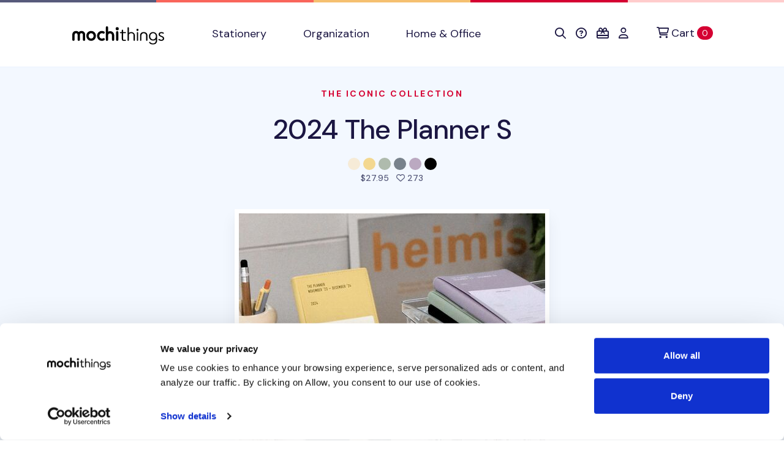

--- FILE ---
content_type: text/html; charset=utf-8
request_url: https://shop.mochithings.com/products/147316
body_size: 57849
content:
<!DOCTYPE html>
<html lang="en" data-controller="cookies-consent" data-cookies-consent-active-value="true">
  <head>
    <meta charset="utf-8">
    <meta name="viewport" content="width=device-width, initial-scale=1, shrink-to-fit=no">
    <meta name="turbo-prefetch" content="false">
    <title>
        MochiThings: 2024 The Planner S
    </title>

    <link rel="apple-touch-icon-precomposed" sizes="180x180" href="https://static-cache.mochi.media/assets/favicons/apple-touch-icon-180x180-precomposed-01a0eaca.png">
<link rel="apple-touch-icon-precomposed" sizes="152x152" href="https://static-cache.mochi.media/assets/favicons/apple-touch-icon-152x152-precomposed-1df302a6.png">
<link rel="apple-touch-icon-precomposed" sizes="144x144" href="https://static-cache.mochi.media/assets/favicons/apple-touch-icon-144x144-precomposed-5900b147.png">
<link rel="apple-touch-icon-precomposed" sizes="120x120" href="https://static-cache.mochi.media/assets/favicons/apple-touch-icon-120x120-precomposed-e69d1f27.png">
<link rel="apple-touch-icon-precomposed" sizes="114x114" href="https://static-cache.mochi.media/assets/favicons/apple-touch-icon-114x114-precomposed-ce8b705f.png">
<link rel="apple-touch-icon-precomposed" sizes="80x80" href="https://static-cache.mochi.media/assets/favicons/apple-touch-icon-80x80-precomposed-b2cbf519.png">
<link rel="apple-touch-icon-precomposed" sizes="76x76" href="https://static-cache.mochi.media/assets/favicons/apple-touch-icon-76x76-precomposed-da6914c2.png">
<link rel="apple-touch-icon-precomposed" sizes="72x72" href="https://static-cache.mochi.media/assets/favicons/apple-touch-icon-72x72-precomposed-4b8bf706.png">
<link rel="apple-touch-icon-precomposed" sizes="60x60" href="https://static-cache.mochi.media/assets/favicons/apple-touch-icon-60x60-precomposed-97719130.png">
<link rel="apple-touch-icon-precomposed" sizes="57x57" href="https://static-cache.mochi.media/assets/favicons/apple-touch-icon-57x57-precomposed-f80c2ff5.png">
<link rel="apple-touch-icon-precomposed" sizes="40x40" href="https://static-cache.mochi.media/assets/favicons/apple-touch-icon-40x40-precomposed-9c51b42f.png">
<link rel="apple-touch-icon-precomposed" href="https://static-cache.mochi.media/assets/favicons/apple-touch-icon-precomposed-f80c2ff5.png">
<link rel="icon" type="image/png" sizes="192x192" href="https://static-cache.mochi.media/assets/favicons/android-chrome-192x192-290d0c2d.png">
<link rel="icon" type="image/png" sizes="96x96" href="https://static-cache.mochi.media/assets/favicons/favicon-96x96-d049ca42.png">
<link rel="icon" type="image/png" sizes="32x32" href="https://static-cache.mochi.media/assets/favicons/favicon-32x32-7b326e6e.png">
<link rel="icon" type="image/png" sizes="16x16" href="https://static-cache.mochi.media/assets/favicons/favicon-16x16-3bf78fc0.png">
<link rel="shortcut icon" href="https://static-cache.mochi.media/assets/favicons/favicon-9671fc4d.ico">

    <meta name="csrf-param" content="authenticity_token" />
<meta name="csrf-token" content="OV-fBVhakVkAwm12d5GB2jnlzs9wItz_UdVnRTaIi8jr01-qftyud2Okkf7hYgSd3AG0h71GlWAllwyC4w1lzA" />
    <meta name="csp-nonce" content="406f96c932123a32ed9376a5085d8519" />
    <meta name="action-cable-url" content="wss://cable.mochithings.com/cable" />
      
<meta name="description" content="Show a lot of love for the compact and trendy 2024 The Planner S! This fun little planner is a handy size that can be taken with you anywhere and everywhere and you’ll...">
<meta property="og:type" content="og:product">
<meta property="og:title" content="2024 The Planner S">
<meta property="og:site_name" content="MochiThings">
<meta property="og:image" content="https://assets-production.mochi.media/products/147316/photos/279817-2024-the-planner-s-8241bd.jpg">
<meta property="og:url" content="https://shop.mochithings.com/products/147316">
<meta property="og:description" content="Show a lot of love for the compact and trendy 2024 The Planner S! This fun little planner is a handy size that can be taken with you anywhere and everywhere and you’ll...">
<meta property="og:price:standard_amount" content="27.95">
<meta property="og:availability" content="out of stock">
<meta property="product:price:amount" content="27.95">
<meta property="product:price:currency" content="USD">
<meta name="twitter:card" content="summary_large_image">
<meta name="twitter:site" content="@mochithings">
<meta name="twitter:title" content="2024 The Planner S">
<meta name="twitter:description" content="Show a lot of love for the compact and trendy 2024 The Planner S! This fun little planner is a handy size that can be taken with you anywhere and everywhere and you’ll...">
<meta name="twitter:image" content="https://assets-production.mochi.media/products/147316/photos/279817-2024-the-planner-s-8241bd.jpg">
<link rel="canonical" href="https://shop.mochithings.com/products/147316">

<script type="application/ld+json" data-turbo-eval="false">
  {
    "@context": "https://schema.org",
    "@graph": [{"@context":"https://schema.org/","@type":"Organization","@id":"https://shop.mochithings.com/","name":"MochiThings","url":"https://shop.mochithings.com/","logo":"https://static-cache.mochi.media/assets/branding/logos/mochithings-ea35126d.svg","sameAs":["https://www.facebook.com/mochithings","https://www.twitter.com/mochithings","https://www.instagram.com/mochigrams","https://www.pinterest.com/mochithings","https://www.linkedin.com/company/mochithings-llc"]},{"@context":"https://schema.org/","@type":"Product","@id":"https://shop.mochithings.com/products/147316","sku":"E7AEE1","mpn":"E7AEE1","name":"2024 The Planner S","image":"https://assets-production.mochi.media/products/147316/photos/279817-2024-the-planner-s-8241bd.jpg","description":"Show a lot of love for the compact and trendy 2024 The Planner S! This fun little planner is a handy size that can be taken with you anywhere and everywhere and you’ll...","url":"https://shop.mochithings.com/products/147316","brand":{"@type":"Organization","@id":"https://shop.mochithings.com/","name":"MochiThings"},"offers":{"@type":"Offer","url":"https://shop.mochithings.com/products/147316","price":"27.95","priceCurrency":"USD","priceValidUntil":"2026-02-04","itemCondition":"https://schema.org/NewCondition","availability":"https://schema.org/Discontinued"}},{"@context":"https://schema.org","@type":"BreadcrumbList","itemListElement":[{"@type":"ListItem","position":1,"item":{"@type":"Organization","@id":"https://shop.mochithings.com/","url":"https://shop.mochithings.com/","name":"MochiThings"}},{"@type":"ListItem","position":2,"item":{"@type":"Product","@id":"https://shop.mochithings.com/products/147316","url":"https://shop.mochithings.com/products/147316","name":"2024 The Planner S"}}]},{"@context":"https://schema.org","@type":"BreadcrumbList","itemListElement":[{"@type":"ListItem","position":1,"item":{"@type":"Organization","@id":"https://shop.mochithings.com/","url":"https://shop.mochithings.com/","name":"MochiThings"}},{"@type":"ListItem","position":2,"item":{"@type":"WebPage","@id":"https://shop.mochithings.com/brands/iconic","url":"https://shop.mochithings.com/brands/iconic","name":"Iconic"}},{"@type":"ListItem","position":3,"item":{"@type":"Product","@id":"https://shop.mochithings.com/products/147316","url":"https://shop.mochithings.com/products/147316","name":"2024 The Planner S"}}]}]
  }
</script>




    <script src="https://static-cache.mochi.media/assets/bootstrap-d33080a2.js" data-turbo-track="reload" defer="defer"></script>
<script src="https://static-cache.mochi.media/assets/turbo-fd8dd8d1.js" data-turbo-track="reload" defer="defer"></script>
<script src="https://static-cache.mochi.media/assets/pagy-7caccdf3.js" data-turbo-track="reload" defer="defer"></script>
    <script src="https://static-cache.mochi.media/assets/mochistore-d902e856.js" data-turbo-track="reload" defer="defer" type="module"></script>
    <script src="https://static-cache.mochi.media/assets/telemetry-6afebf35.js" data-turbo-track="reload" defer="defer" type="module"></script>
    <script type="text/javascript" data-turbo-eval="false">
  window.dataLayer = window.dataLayer || [];
  function gtag(){dataLayer.push(arguments);}
  gtag('consent', 'default', {  'ad_storage': 'denied', 'ad_user_data': 'denied', 'ad_personalization': 'denied', 'analytics_storage': 'denied', 'functionality_storage': 'denied', 'personalization_storage': 'denied', 'security_storage': 'granted' }); 
  gtag('set', 'ads_data_redaction', true);
</script>
<script async src="https://www.googletagmanager.com/gtag/js?id=G-JXZXNMVB9Y" data-turbo-eval="false"></script>
<script type="text/javascript" data-turbo-eval="false">
!function(f,b,e,v,n,t,s){if(f.fbq)return;n=f.fbq=function(){n.callMethod?
n.callMethod.apply(n,arguments):n.queue.push(arguments)};if(!f._fbq)f._fbq=n;
n.push=n;n.loaded=!0;n.version='2.0';n.queue=[];t=b.createElement(e);t.async=!0;
t.src=v;s=b.getElementsByTagName(e)[0];s.parentNode.insertBefore(t,s)}(window,
document,'script','https://connect.facebook.net/en_US/fbevents.js');
if(window.gtag) { window.gtag('js', new Date()); window.gtag("config", "G-JXZXNMVB9Y"); window.gtag("config", "AW-985862229"); }
if(window.fbq) { window.fbq('consent', 'revoke'); window.fbq('dataProcessingOptions', ['LDU'], 0, 0); window.fbq('init', '185891788414631'); }
</script>
    <link rel="stylesheet" href="https://static-cache.mochi.media/assets/mochistore-vendor-c82ece5c.css" data-turbo-track="reload" />
<link rel="stylesheet" href="https://static-cache.mochi.media/assets/mochistore-fonts-1e503800.css" data-turbo-track="reload" />
<link rel="stylesheet" href="https://static-cache.mochi.media/assets/mochistore-05f13f86.css" data-turbo-track="reload" />
  </head>

  <body data-cookies-consent-target="body">
    <div class="visually-hidden-focusable overflow-hidden"> 
  <div class="container-xl">
    <a class="d-inline-flex p-2 m-1" href="#content" data-turbo="false">Skip to main content</a>
    <a class="d-inline-flex p-2 m-1" href="/accessibility">Accessibility statement</a>
  </div>
</div>
    <nav class="navbar navbar-expand-lg navbar-light bg-white border-bottom" data-controller="navbar">
  <div class="container-fluid container-lg">

    <button class="navbar-toggler me-4 mt-1" type="button" data-bs-toggle="collapse" data-bs-target="#collapsible" aria-label="Toggle navigation" aria-expanded="false">
      <span class="navbar-toggler-icon"></span>
    </button>

    <a class="navbar-brand d-lg-none" title="Return to home" href="/">
  <img width="150" alt="Return to home" src="https://static-cache.mochi.media/assets/branding/logos/mochithings-ea35126d.svg" />
</a>
    
    <turbo-frame id="mobile_cart_menu_item">
      <div class="ms-auto d-lg-none" data-turbo-permanent>
  <a class="align-items-center" rel="nofollow" data-turbo-frame="_top" href="/cart">
    <i class="fa-regular fa-shopping-cart text-dark" aria-hidden="true"></i>
    <span class="visually-hidden">View shopping cart</span>
    <span class="badge text-bg-primary ms-2">0 <span class="visually-hidden">items in cart</span></span>
</a></div>

</turbo-frame>
    <div class="collapse navbar-collapse" id="collapsible">
      <a class="navbar-brand d-none d-lg-block px-lg-6" title="Return to home" href="/">
  <img width="150" alt="Return to home" src="https://static-cache.mochi.media/assets/branding/logos/mochithings-ea35126d.svg" />
</a>

      <ul class="navbar-nav w-100">
        <li class="nav-item">
  <a class="nav-link" role="button" href="/stationery">
    Stationery
</a></li>

        <li class="nav-item">
  <a class="nav-link" role="button" href="/organization">
    Organization
</a></li>

        <li class="nav-item">
  <a class="nav-link" role="button" href="/home-office">
    Home &amp; Office
</a></li>

      </ul>

      <ul class="navbar-nav w-100 d-lg-none border-top border-bottom my-2 py-2">
        <li class="nav-item">
  <a class="nav-link" role="button" href="/stationery/planners/2026-planners">
    <i class="fa-regular fa-calendar-days" aria-hidden="true"></i>
    2026 Planners
</a></li>

      </ul>

      <turbo-frame id="cart_menu_cluster" target="_top">
  <ul class="navbar-nav">
    <li class="nav-item">
  <a class="nav-link px-lg-2" role="button" title="Search" aria-label="Search" href="/search_results">
    <span style="vertical-align: middle;"><i class="fa-regular fa-search" aria-hidden="true"></i></span>
    <span class="d-inline-block d-lg-none ms-1">Search</span>
</a></li>

    <li class="nav-item">
  <a class="nav-link px-lg-2" role="button" title="Help &amp; FAQs" aria-label="Help &amp; FAQs" href="/contact_us">
    <span style="vertical-align: middle;"><i class="fa-regular fa-circle-question" aria-hidden="true"></i></span>
    <span class="d-inline-block d-lg-none ms-1">Help</span>
</a></li>


    <li class="nav-item">
  <a class="nav-link px-lg-2" role="button" title="Gift Cards" aria-label="Gift Cards" href="/gift_card_faqs">
    <span style="vertical-align: middle;"><i class="fa-regular fa-gift-card" aria-hidden="true"></i></span>
    <span class="d-inline-block d-lg-none ms-1">Gift Cards</span>
</a></li>

    <li class="nav-item">
  <a class="nav-link px-lg-2" role="button" title="Account" aria-label="Account" href="/customers/sign_in">
    <span style="vertical-align: middle;"><i class="fa-regular fa-user" aria-hidden="true"></i></span>
    <span class="d-inline-block d-lg-none ms-1">Account</span>
</a></li>

    <li class="nav-item ms-lg-2" data-turbo-permanent>
  <a class="nav-link d-flex align-items-center" rel="nofollow" title="Cart" aria-label="Cart" data-turbo-frame="_top" href="/cart">
    <span style="vertical-align: middle;"><i class="fa-regular fa-cart-shopping" aria-hidden="true"></i></span>
    <span class="ms-1">Cart</span>
    <span class="badge text-bg-primary ms-1">0 <span class="visually-hidden">items in cart</span></span>
</a></li>

  </ul>
</turbo-frame>
    </div>
  </div>
</nav>
    
    

<main role="main" id="content">
  <section class="pt-6 bg-light">
  <div class="container-fluid container-lg">
    <div class="row">
      <div class="col-12 text-center">
        <h1 class="display-4 mb-4">
          <small class="h6 d-block text-uppercase text-primary mb-5">
            <a href="/brands/iconic">The Iconic Collection</a>
          </small>

          <a class="text-dark" href="/products/147316">2024 The Planner S</a>
        </h1>
        
            <img class="product-figure" alt="2024 The Planner S, 01 French Cream" src="https://assets-production.mochi.media/products/147317/figures/47202-figure-532215.jpg" width="20" height="20" />

            <img class="product-figure" alt="2024 The Planner S, 02 Custard Yellow" src="https://assets-production.mochi.media/products/147318/figures/47203-figure-8045c8.jpg" width="20" height="20" />

            <img class="product-figure" alt="2024 The Planner S, 03 Cream Mint" src="https://assets-production.mochi.media/products/147319/figures/47204-figure-4be06d.jpg" width="20" height="20" />

            <img class="product-figure" alt="2024 The Planner S, 04 Indi Blue" src="https://assets-production.mochi.media/products/147320/figures/47205-figure-ac93b5.jpg" width="20" height="20" />

            <img class="product-figure" alt="2024 The Planner S, 05 Lavender" src="https://assets-production.mochi.media/products/147321/figures/47208-figure-46a551.jpg" width="20" height="20" />

            <img class="product-figure" alt="2024 The Planner S, 06 Black" src="https://assets-production.mochi.media/products/147322/figures/47207-figure-e5c0e5.jpg" width="20" height="20" />


        <p class="h6 text-secondary mb-7">
          
<span class="me-2">

  $27.95
</span>
          <i class="fa-regular fa-heart" aria-hidden="true"></i> 273 <span class="visually-hidden">people favorited this product</span>
        </p>
      </div>
    </div>
  </div>
</section>

  <div class="position-relative">
  <div class="shape shape-fluid-x shape-bottom text-light pb-18">
    <div class="shape-img pb-8 pb-md-11">
      <svg viewBox="0 0 100 50" preserveAspectRatio="none" aria-hidden="true"><path d="M0 0h100v25H75L25 50H0z" fill="currentColor"/></svg>
    </div>
  </div>
</div> 

  <section class="product-gallery" 
  role="region"
  aria-label="Product image gallery"
  data-controller="gallery gallery-zoom" 
  data-gallery-start-at-index-value="0">

  <div class="container-fluid container-lg">
    <div class="row justify-content-center">
      <div class="col-12 col-lg-7">

        <div class="swiper" 
          data-gallery-target="slider"
          role="img"
          aria-label="2024 The Planner S product images"
          aria-live="polite">
          <div class="swiper-wrapper" aria-live="polite" aria-atomic="true">
              <div class="swiper-slide text-center pb-5" 
                role="group" 
                aria-label="Image 1 of 28">
                <img class="img-fluid border border-white border-7 shadow" alt="2024 The Planner S - Image 1" data-gallery-zoom-target="photo" data-zoom-src="https://assets-production.mochi.media/products/147316/photos/279817-2024-the-planner-s-8241bd.jpg" src="https://assets-production.mochi.media/products/147316/photos/square_thumbnail_279817-2024-the-planner-s-8241bd.jpg" />
              </div>
              <div class="swiper-slide text-center pb-5" 
                role="group" 
                aria-label="Image 2 of 28">
                <img class="img-fluid border border-white border-7 shadow" alt="2024 The Planner S - Image 2" data-gallery-zoom-target="photo" data-zoom-src="https://assets-production.mochi.media/products/147316/photos/279818-2024-the-planner-s-e18b8c.jpg" src="https://assets-production.mochi.media/products/147316/photos/square_thumbnail_279818-2024-the-planner-s-e18b8c.jpg" />
              </div>
              <div class="swiper-slide text-center pb-5" 
                role="group" 
                aria-label="Image 3 of 28">
                <img class="img-fluid border border-white border-7 shadow" alt="2024 The Planner S - Image 3" data-gallery-zoom-target="photo" data-zoom-src="https://assets-production.mochi.media/products/147316/photos/279819-2024-the-planner-s-fb28e0.jpg" src="https://assets-production.mochi.media/products/147316/photos/square_thumbnail_279819-2024-the-planner-s-fb28e0.jpg" />
              </div>
              <div class="swiper-slide text-center pb-5" 
                role="group" 
                aria-label="Image 4 of 28">
                <img class="img-fluid border border-white border-7 shadow" alt="2024 The Planner S - Image 4" data-gallery-zoom-target="photo" data-zoom-src="https://assets-production.mochi.media/products/147316/photos/279820-2024-the-planner-s-13cfa5.jpg" src="https://assets-production.mochi.media/products/147316/photos/square_thumbnail_279820-2024-the-planner-s-13cfa5.jpg" />
              </div>
              <div class="swiper-slide text-center pb-5" 
                role="group" 
                aria-label="Image 5 of 28">
                <img class="img-fluid border border-white border-7 shadow" alt="2024 The Planner S - Image 5" data-gallery-zoom-target="photo" data-zoom-src="https://assets-production.mochi.media/products/147316/photos/279822-2024-the-planner-s-07c9ea.jpg" src="https://assets-production.mochi.media/products/147316/photos/square_thumbnail_279822-2024-the-planner-s-07c9ea.jpg" />
              </div>
              <div class="swiper-slide text-center pb-5" 
                role="group" 
                aria-label="Image 6 of 28">
                <img class="img-fluid border border-white border-7 shadow" alt="2024 The Planner S - Image 6" data-gallery-zoom-target="photo" data-zoom-src="https://assets-production.mochi.media/products/147316/photos/279821-2024-the-planner-s-f2e91d.jpg" src="https://assets-production.mochi.media/products/147316/photos/square_thumbnail_279821-2024-the-planner-s-f2e91d.jpg" />
              </div>
              <div class="swiper-slide text-center pb-5" 
                role="group" 
                aria-label="Image 7 of 28">
                <img class="img-fluid border border-white border-7 shadow" alt="2024 The Planner S - Image 7" data-gallery-zoom-target="photo" data-zoom-src="https://assets-production.mochi.media/products/147316/photos/279825-2024-the-planner-s-faf51c.jpg" src="https://assets-production.mochi.media/products/147316/photos/square_thumbnail_279825-2024-the-planner-s-faf51c.jpg" />
              </div>
              <div class="swiper-slide text-center pb-5" 
                role="group" 
                aria-label="Image 8 of 28">
                <img class="img-fluid border border-white border-7 shadow" alt="2024 The Planner S - Image 8" data-gallery-zoom-target="photo" data-zoom-src="https://assets-production.mochi.media/products/147316/photos/279823-2024-the-planner-s-45aceb.jpg" src="https://assets-production.mochi.media/products/147316/photos/square_thumbnail_279823-2024-the-planner-s-45aceb.jpg" />
              </div>
              <div class="swiper-slide text-center pb-5" 
                role="group" 
                aria-label="Image 9 of 28">
                <img class="img-fluid border border-white border-7 shadow" alt="2024 The Planner S - Image 9" data-gallery-zoom-target="photo" data-zoom-src="https://assets-production.mochi.media/products/147316/photos/279824-2024-the-planner-s-d09334.jpg" src="https://assets-production.mochi.media/products/147316/photos/square_thumbnail_279824-2024-the-planner-s-d09334.jpg" />
              </div>
              <div class="swiper-slide text-center pb-5" 
                role="group" 
                aria-label="Image 10 of 28">
                <img class="img-fluid border border-white border-7 shadow" alt="2024 The Planner S - Image 10" data-gallery-zoom-target="photo" data-zoom-src="https://assets-production.mochi.media/products/147316/photos/279826-2024-the-planner-s-6c9f49.jpg" src="https://assets-production.mochi.media/products/147316/photos/square_thumbnail_279826-2024-the-planner-s-6c9f49.jpg" />
              </div>
              <div class="swiper-slide text-center pb-5" 
                role="group" 
                aria-label="Image 11 of 28">
                <img class="img-fluid border border-white border-7 shadow" alt="2024 The Planner S - Image 11" data-gallery-zoom-target="photo" data-zoom-src="https://assets-production.mochi.media/products/147316/photos/279827-2024-the-planner-s-aeed21.jpg" src="https://assets-production.mochi.media/products/147316/photos/square_thumbnail_279827-2024-the-planner-s-aeed21.jpg" />
              </div>
              <div class="swiper-slide text-center pb-5" 
                role="group" 
                aria-label="Image 12 of 28">
                <img class="img-fluid border border-white border-7 shadow" alt="2024 The Planner S - Image 12" data-gallery-zoom-target="photo" data-zoom-src="https://assets-production.mochi.media/products/147316/photos/279828-2024-the-planner-s-f93673.jpg" src="https://assets-production.mochi.media/products/147316/photos/square_thumbnail_279828-2024-the-planner-s-f93673.jpg" />
              </div>
              <div class="swiper-slide text-center pb-5" 
                role="group" 
                aria-label="Image 13 of 28">
                <img class="img-fluid border border-white border-7 shadow" alt="2024 The Planner S - Image 13" data-gallery-zoom-target="photo" data-zoom-src="https://assets-production.mochi.media/products/147316/photos/279829-2024-the-planner-s-b32708.jpg" src="https://assets-production.mochi.media/products/147316/photos/square_thumbnail_279829-2024-the-planner-s-b32708.jpg" />
              </div>
              <div class="swiper-slide text-center pb-5" 
                role="group" 
                aria-label="Image 14 of 28">
                <img class="img-fluid border border-white border-7 shadow" alt="2024 The Planner S - Image 14" data-gallery-zoom-target="photo" data-zoom-src="https://assets-production.mochi.media/products/147316/photos/279830-2024-the-planner-s-2b900d.jpg" src="https://assets-production.mochi.media/products/147316/photos/square_thumbnail_279830-2024-the-planner-s-2b900d.jpg" />
              </div>
              <div class="swiper-slide text-center pb-5" 
                role="group" 
                aria-label="Image 15 of 28">
                <img class="img-fluid border border-white border-7 shadow" alt="2024 The Planner S - Image 15" data-gallery-zoom-target="photo" data-zoom-src="https://assets-production.mochi.media/products/147316/photos/279831-2024-the-planner-s-5a578c.jpg" src="https://assets-production.mochi.media/products/147316/photos/square_thumbnail_279831-2024-the-planner-s-5a578c.jpg" />
              </div>
              <div class="swiper-slide text-center pb-5" 
                role="group" 
                aria-label="Image 16 of 28">
                <img class="img-fluid border border-white border-7 shadow" alt="2024 The Planner S - Image 16" data-gallery-zoom-target="photo" data-zoom-src="https://assets-production.mochi.media/products/147316/photos/279832-2024-the-planner-s-5922a8.jpg" src="https://assets-production.mochi.media/products/147316/photos/square_thumbnail_279832-2024-the-planner-s-5922a8.jpg" />
              </div>
              <div class="swiper-slide text-center pb-5" 
                role="group" 
                aria-label="Image 17 of 28">
                <img class="img-fluid border border-white border-7 shadow" alt="2024 The Planner S - Image 17" data-gallery-zoom-target="photo" data-zoom-src="https://assets-production.mochi.media/products/147316/photos/279833-2024-the-planner-s-23c08e.jpg" src="https://assets-production.mochi.media/products/147316/photos/square_thumbnail_279833-2024-the-planner-s-23c08e.jpg" />
              </div>
              <div class="swiper-slide text-center pb-5" 
                role="group" 
                aria-label="Image 18 of 28">
                <img class="img-fluid border border-white border-7 shadow" alt="2024 The Planner S - Image 18" data-gallery-zoom-target="photo" data-zoom-src="https://assets-production.mochi.media/products/147316/photos/279834-2024-the-planner-s-61e80e.jpg" src="https://assets-production.mochi.media/products/147316/photos/square_thumbnail_279834-2024-the-planner-s-61e80e.jpg" />
              </div>
              <div class="swiper-slide text-center pb-5" 
                role="group" 
                aria-label="Image 19 of 28">
                <img class="img-fluid border border-white border-7 shadow" alt="2024 The Planner S - Image 19" data-gallery-zoom-target="photo" data-zoom-src="https://assets-production.mochi.media/products/147316/photos/279835-2024-the-planner-s-0e9a67.jpg" src="https://assets-production.mochi.media/products/147316/photos/square_thumbnail_279835-2024-the-planner-s-0e9a67.jpg" />
              </div>
              <div class="swiper-slide text-center pb-5" 
                role="group" 
                aria-label="Image 20 of 28">
                <img class="img-fluid border border-white border-7 shadow" alt="2024 The Planner S - Image 20" data-gallery-zoom-target="photo" data-zoom-src="https://assets-production.mochi.media/products/147316/photos/279836-2024-the-planner-s-151c96.jpg" src="https://assets-production.mochi.media/products/147316/photos/square_thumbnail_279836-2024-the-planner-s-151c96.jpg" />
              </div>
              <div class="swiper-slide text-center pb-5" 
                role="group" 
                aria-label="Image 21 of 28">
                <img class="img-fluid border border-white border-7 shadow" alt="2024 The Planner S - Image 21" data-gallery-zoom-target="photo" data-zoom-src="https://assets-production.mochi.media/products/147316/photos/279837-2024-the-planner-s-686b3e.jpg" src="https://assets-production.mochi.media/products/147316/photos/square_thumbnail_279837-2024-the-planner-s-686b3e.jpg" />
              </div>
              <div class="swiper-slide text-center pb-5" 
                role="group" 
                aria-label="Image 22 of 28">
                <img class="img-fluid border border-white border-7 shadow" alt="2024 The Planner S - Image 22" data-gallery-zoom-target="photo" data-zoom-src="https://assets-production.mochi.media/products/147316/photos/279838-2024-the-planner-s-fe78c6.jpg" src="https://assets-production.mochi.media/products/147316/photos/square_thumbnail_279838-2024-the-planner-s-fe78c6.jpg" />
              </div>
              <div class="swiper-slide text-center pb-5" 
                role="group" 
                aria-label="Image 23 of 28">
                <img class="img-fluid border border-white border-7 shadow" alt="2024 The Planner S - Image 23" data-gallery-zoom-target="photo" data-zoom-src="https://assets-production.mochi.media/products/147316/photos/279839-2024-the-planner-s-1b981e.jpg" src="https://assets-production.mochi.media/products/147316/photos/square_thumbnail_279839-2024-the-planner-s-1b981e.jpg" />
              </div>
              <div class="swiper-slide text-center pb-5" 
                role="group" 
                aria-label="Image 24 of 28">
                <img class="img-fluid border border-white border-7 shadow" alt="2024 The Planner S - Image 24" data-gallery-zoom-target="photo" data-zoom-src="https://assets-production.mochi.media/products/147316/photos/279840-2024-the-planner-s-87ebae.jpg" src="https://assets-production.mochi.media/products/147316/photos/square_thumbnail_279840-2024-the-planner-s-87ebae.jpg" />
              </div>
              <div class="swiper-slide text-center pb-5" 
                role="group" 
                aria-label="Image 25 of 28">
                <img class="img-fluid border border-white border-7 shadow" alt="2024 The Planner S - Image 25" data-gallery-zoom-target="photo" data-zoom-src="https://assets-production.mochi.media/products/147316/photos/279841-2024-the-planner-s-b14df0.jpg" src="https://assets-production.mochi.media/products/147316/photos/square_thumbnail_279841-2024-the-planner-s-b14df0.jpg" />
              </div>
              <div class="swiper-slide text-center pb-5" 
                role="group" 
                aria-label="Image 26 of 28">
                <img class="img-fluid border border-white border-7 shadow" alt="2024 The Planner S - Image 26" data-gallery-zoom-target="photo" data-zoom-src="https://assets-production.mochi.media/products/147316/photos/279842-2024-the-planner-s-aec32f.jpg" src="https://assets-production.mochi.media/products/147316/photos/square_thumbnail_279842-2024-the-planner-s-aec32f.jpg" />
              </div>
              <div class="swiper-slide text-center pb-5" 
                role="group" 
                aria-label="Image 27 of 28">
                <img class="img-fluid border border-white border-7 shadow" alt="2024 The Planner S - Image 27" data-gallery-zoom-target="photo" data-zoom-src="https://assets-production.mochi.media/products/147316/photos/279843-2024-the-planner-s-d0b054.jpg" src="https://assets-production.mochi.media/products/147316/photos/square_thumbnail_279843-2024-the-planner-s-d0b054.jpg" />
              </div>
              <div class="swiper-slide text-center pb-5" 
                role="group" 
                aria-label="Image 28 of 28">
                <img class="img-fluid border border-white border-7 shadow" alt="2024 The Planner S - Image 28" data-gallery-zoom-target="photo" data-zoom-src="https://assets-production.mochi.media/products/147316/photos/279844-2024-the-planner-s-69a839.jpg" src="https://assets-production.mochi.media/products/147316/photos/square_thumbnail_279844-2024-the-planner-s-69a839.jpg" />
              </div>
          </div>

          <!-- Navigation buttons -->
          <button type="button" 
            class="swiper-button-prev d-none d-lg-block"
            aria-label="View previous product image">
            <i class="fa-regular fa-arrow-left" aria-hidden="true"></i>
          </button>
          <button type="button" 
            class="swiper-button-next d-none d-lg-block"
            aria-label="View next product image">
            <i class="fa-regular fa-arrow-right" aria-hidden="true"></i>
          </button>

          <!-- Pagination dots -->
          <div class="swiper-pagination" 
            role="tablist" 
            aria-label="Image pagination"></div>
        </div>

      </div>
    </div>

  </div>
</section>


  <section class="py-5 py-lg-10" 
    data-controller="telemetry--product" 
    data-telemetry--product-product-id-value="147316"
    data-telemetry--product-product-ids-value="[147317, 147318, 147319, 147320, 147321, 147322]"
    data-telemetry--product-product-name-value="2024 The Planner S"
    data-telemetry--product-product-brand-value="Iconic"
    data-telemetry--product-product-category-value="Schedulers &amp; Planners"
    data-telemetry--product-product-price-value="27.95"
    data-telemetry--product-cart-id-value="">
    <div class="container-fluid container-lg bg-white" data-telemetry--product-target="product">
      <div class="row">
        <div class="col-12 col-lg">
          <ul class="nav nav-tabs" role="tablist" aria-label="Product information tabs" data-controller="tabs">
  <li class="nav-item" role="presentation">
    <button class="nav-link active" id="nav-description-tab" data-bs-toggle="tab" data-bs-target="#nav-description" type="button" role="tab" aria-controls="nav-description" aria-selected="true" data-tabs-target="tab">Description</button>
  </li>
  <li class="nav-item" role="presentation">
    <button class="nav-link" id="nav-gallery-tab" data-bs-toggle="tab" data-bs-target="#nav-gallery" type="button" role="tab" aria-controls="nav-gallery" aria-selected="false" data-tabs-target="tab">Gallery</button>
  </li>
  <li class="nav-item" role="presentation">
    <button class="nav-link" id="nav-specifications-tab" data-bs-toggle="tab" data-bs-target="#nav-specifications" type="button" role="tab" aria-controls="nav-specifications" aria-selected="false" data-tabs-target="tab">Specifications</button>
  </li>
  <li class="nav-item" role="presentation">
    <button class="nav-link" id="nav-inventory-tab" data-bs-toggle="tab" data-bs-target="#nav-inventory" type="button" role="tab" aria-controls="nav-inventory" aria-selected="false" data-tabs-target="tab">Inventory</button>
  </li>
</ul> 
          <div class="tab-content my-5">
  <section class="tab-pane fade show active" id="nav-description" role="tabpanel" tabindex="0" aria-labelledby="nav-description-tab">
  <p>Show a lot of love for the compact and trendy <strong>2024 The Planner S</strong>! This fun little planner is a handy size that can be taken with you anywhere and everywhere and you’ll have spots to plan your months and weeks! The planner also has pockets throughout so you can keep stickers, cards, or other small paper items. Check out the photos to learn more!</p>


	<ul>
	<li>Dated: November 2023 to December 2024</li>
		<li><span class="caps">PVC</span> Cover</li>
		<li>100 gsm paper</li>
		<li>2 Ribbon Bookmarks</li>
		<li>176 pages total</li>
	</ul>


	<ul>
	<li><strong>Planner Sections</strong>:
	<ul>
	<li>1 page of Intro</li>
		<li>2 pages of 2024 &amp; 2025 Calendar</li>
		<li>28 pages of Monthly Plan (14 Months)</li>
		<li>124 pages of Weekly Plan (62 weeks)</li>
		<li>16 pages of Grid Note (3mm grids)</li>
		<li>2 pages of World Map</li>
		<li>2 pages of Korea Map</li>
		<li>1 page of Personal Information</li>
	</ul>
	</li>
		<li>Monthly and Weekly Plan sections are separate and <span class="caps">DO NOT</span> alternate each month</li>
	</ul>


	<ul>
	<li>On Front Cover
	<ul>
	<li>1 Side Open Pocket</li>
		<li>1 Translucent <span class="caps">PVC</span> pocket</li>
	</ul>
	</li>
		<li>Inside Front Cover
	<ul>
	<li>2 Translucent <span class="caps">PVC</span> card slots</li>
		<li>2 Translucent <span class="caps">PVC</span> open pocket</li>
	</ul>
	</li>
		<li>Inside Back Cover
	<ul>
	<li>1 Translucent pen holder</li>
	</ul></li>
	</ul>


	<p><strong>Please Note</strong>: Korean holidays are marked throughout the planner but your personal holidays can be written in!</p>


Check out the other planners within the series! 
	<ul>
	<li>Medium, Weekly Version &#8211; <a href="https://shop.mochithings.com/products/147298">2024 The Planner M</a></li>
		<li>Large, Monthly Version &#8211; <a href="https://shop.mochithings.com/products/147307">2024 The Planner L</a></li>
	</ul>

  
</section>


  <section class="tab-pane fade" id="nav-gallery" role="tabpanel" aria-labelledby="nav-gallery-tab" tabindex="0">
    <turbo-frame loading="lazy" id="gallery_products_store_product_147316" src="/products/147316/gallery.turbo_stream" target="_top"> 
</turbo-frame>  </section>

  <section class="tab-pane fade" id="nav-specifications" role="tabpanel" tabindex="0" aria-labelledby="nav-specifications-tab">

  <div class="table-responsive">

      <table class="table table-bordered fs-6">
        <thead>
          <th>Style</th>
          <th>Dimensions</th>
          <th>Weight</th>
          <th>Materials</th>
        </thead>

        <tbody>
          <tr>
            <td class="align-middle">
                <img class="product-figure" alt="2024 The Planner S, 01 French Cream" src="https://assets-production.mochi.media/products/147317/figures/47202-figure-532215.jpg" width="20" height="20" />

              01 French Cream
            </td>
            <td>6.61 x 3.94 x 0.55in.</td>
            <td>7oz</td>
            <td>Paper, PVC</td>
          </tr>
          <tr>
            <td class="align-middle">
                <img class="product-figure" alt="2024 The Planner S, 02 Custard Yellow" src="https://assets-production.mochi.media/products/147318/figures/47203-figure-8045c8.jpg" width="20" height="20" />

              02 Custard Yellow
            </td>
            <td>6.61 x 3.94 x 0.55in.</td>
            <td>7oz</td>
            <td>Paper, PVC</td>
          </tr>
          <tr>
            <td class="align-middle">
                <img class="product-figure" alt="2024 The Planner S, 03 Cream Mint" src="https://assets-production.mochi.media/products/147319/figures/47204-figure-4be06d.jpg" width="20" height="20" />

              03 Cream Mint
            </td>
            <td>6.61 x 3.94 x 0.55in.</td>
            <td>7oz</td>
            <td>Paper, PVC</td>
          </tr>
          <tr>
            <td class="align-middle">
                <img class="product-figure" alt="2024 The Planner S, 04 Indi Blue" src="https://assets-production.mochi.media/products/147320/figures/47205-figure-ac93b5.jpg" width="20" height="20" />

              04 Indi Blue
            </td>
            <td>6.61 x 3.94 x 0.55in.</td>
            <td>7oz</td>
            <td>Paper, PVC</td>
          </tr>
          <tr>
            <td class="align-middle">
                <img class="product-figure" alt="2024 The Planner S, 05 Lavender" src="https://assets-production.mochi.media/products/147321/figures/47208-figure-46a551.jpg" width="20" height="20" />

              05 Lavender
            </td>
            <td>6.61 x 3.94 x 0.55in.</td>
            <td>7oz</td>
            <td>Paper, PVC</td>
          </tr>
          <tr>
            <td class="align-middle">
                <img class="product-figure" alt="2024 The Planner S, 06 Black" src="https://assets-production.mochi.media/products/147322/figures/47207-figure-e5c0e5.jpg" width="20" height="20" />

              06 Black
            </td>
            <td>6.61 x 3.94 x 0.55in.</td>
            <td>7oz</td>
            <td>Paper, PVC</td>
          </tr>
        </tbody>
      </table>

  </div>

</section>

  <section class="tab-pane fade" id="nav-inventory" role="tabpanel" tabindex="0" aria-labelledby="nav-inventory-tab">

  <div class="table-responsive">

      <table class="table table-bordered fs-6" role="table" aria-label="Product inventory by style and location">
        <thead>
          <tr>
            <th scope="col">Style</th>
            <th scope="col">Location</th>
          </tr>
        </thead>

        <tbody>
            <tr>
              <th scope="row">
                <img class="product-figure" alt="2024 The Planner S, 01 French Cream style indicator" src="https://assets-production.mochi.media/products/147317/figures/47202-figure-532215.jpg" width="20" height="20" />
                01 French Cream
              </th>
              <td>
                    <span class="text-danger">
                      <span class="visually-hidden">Status: </span>Discontinued
                    </span>
              </td>
            </tr>
            <tr>
              <th scope="row">
                <img class="product-figure" alt="2024 The Planner S, 02 Custard Yellow style indicator" src="https://assets-production.mochi.media/products/147318/figures/47203-figure-8045c8.jpg" width="20" height="20" />
                02 Custard Yellow
              </th>
              <td>
                    <span class="text-danger">
                      <span class="visually-hidden">Status: </span>Discontinued
                    </span>
              </td>
            </tr>
            <tr>
              <th scope="row">
                <img class="product-figure" alt="2024 The Planner S, 03 Cream Mint style indicator" src="https://assets-production.mochi.media/products/147319/figures/47204-figure-4be06d.jpg" width="20" height="20" />
                03 Cream Mint
              </th>
              <td>
                    <span class="text-danger">
                      <span class="visually-hidden">Status: </span>Discontinued
                    </span>
              </td>
            </tr>
            <tr>
              <th scope="row">
                <img class="product-figure" alt="2024 The Planner S, 04 Indi Blue style indicator" src="https://assets-production.mochi.media/products/147320/figures/47205-figure-ac93b5.jpg" width="20" height="20" />
                04 Indi Blue
              </th>
              <td>
                    <span class="text-danger">
                      <span class="visually-hidden">Status: </span>Discontinued
                    </span>
              </td>
            </tr>
            <tr>
              <th scope="row">
                <img class="product-figure" alt="2024 The Planner S, 05 Lavender style indicator" src="https://assets-production.mochi.media/products/147321/figures/47208-figure-46a551.jpg" width="20" height="20" />
                05 Lavender
              </th>
              <td>
                    <span class="text-danger">
                      <span class="visually-hidden">Status: </span>Discontinued
                    </span>
              </td>
            </tr>
            <tr>
              <th scope="row">
                <img class="product-figure" alt="2024 The Planner S, 06 Black style indicator" src="https://assets-production.mochi.media/products/147322/figures/47207-figure-e5c0e5.jpg" width="20" height="20" />
                06 Black
              </th>
              <td>
                    <span class="text-danger">
                      <span class="visually-hidden">Status: </span>Discontinued
                    </span>
              </td>
            </tr>
        </tbody>
      </table>
  </div>

</section>

</div> 
        </div>

        <aside class="col-12 col-lg-5 order-first order-lg-last mb-5" role="complementary" aria-label="Product purchase options">


    <div class="card border-top border-top-3 border-primary">
  <div class="card-header d-none">
    <h2>2024 The Planner S Styles</h2>
  </div>

  <div class="list-group rounded-0">
      <div class="list-group-item  border-top-0">

        <div class="d-flex align-items-center">

          <div>
            <img class="product-figure" alt="2024 The Planner S, 01 French Cream" src="https://assets-production.mochi.media/products/147317/figures/47202-figure-532215.jpg" width="40" height="40" />

          </div>

          <div class="ms-3">
            <h3 class="h4 mb-0">
              <a class="text-dark" href="/products/147316/variants/147317">
                01 French Cream
</a>            </h3>

            <p class="h6 mb-0 font-weight-normal text-gray-600">
            </p>
          </div>

          <div class="ms-auto">
              <button class="btn btn-sm btn-outline-dark py-1 px-2 font-size-xxs" 
                      disabled 
                      aria-label="Cannot add 2024 The Planner S, 01 French Cream to cart - discontinued">
                Discontinued
              </button>
          </div>
          
        </div>



      </div>
      <div class="list-group-item  ">

        <div class="d-flex align-items-center">

          <div>
            <img class="product-figure" alt="2024 The Planner S, 02 Custard Yellow" src="https://assets-production.mochi.media/products/147318/figures/47203-figure-8045c8.jpg" width="40" height="40" />

          </div>

          <div class="ms-3">
            <h3 class="h4 mb-0">
              <a class="text-dark" href="/products/147316/variants/147318">
                02 Custard Yellow
</a>            </h3>

            <p class="h6 mb-0 font-weight-normal text-gray-600">
            </p>
          </div>

          <div class="ms-auto">
              <button class="btn btn-sm btn-outline-dark py-1 px-2 font-size-xxs" 
                      disabled 
                      aria-label="Cannot add 2024 The Planner S, 02 Custard Yellow to cart - discontinued">
                Discontinued
              </button>
          </div>
          
        </div>



      </div>
      <div class="list-group-item  ">

        <div class="d-flex align-items-center">

          <div>
            <img class="product-figure" alt="2024 The Planner S, 03 Cream Mint" src="https://assets-production.mochi.media/products/147319/figures/47204-figure-4be06d.jpg" width="40" height="40" />

          </div>

          <div class="ms-3">
            <h3 class="h4 mb-0">
              <a class="text-dark" href="/products/147316/variants/147319">
                03 Cream Mint
</a>            </h3>

            <p class="h6 mb-0 font-weight-normal text-gray-600">
            </p>
          </div>

          <div class="ms-auto">
              <button class="btn btn-sm btn-outline-dark py-1 px-2 font-size-xxs" 
                      disabled 
                      aria-label="Cannot add 2024 The Planner S, 03 Cream Mint to cart - discontinued">
                Discontinued
              </button>
          </div>
          
        </div>



      </div>
      <div class="list-group-item  ">

        <div class="d-flex align-items-center">

          <div>
            <img class="product-figure" alt="2024 The Planner S, 04 Indi Blue" src="https://assets-production.mochi.media/products/147320/figures/47205-figure-ac93b5.jpg" width="40" height="40" />

          </div>

          <div class="ms-3">
            <h3 class="h4 mb-0">
              <a class="text-dark" href="/products/147316/variants/147320">
                04 Indi Blue
</a>            </h3>

            <p class="h6 mb-0 font-weight-normal text-gray-600">
            </p>
          </div>

          <div class="ms-auto">
              <button class="btn btn-sm btn-outline-dark py-1 px-2 font-size-xxs" 
                      disabled 
                      aria-label="Cannot add 2024 The Planner S, 04 Indi Blue to cart - discontinued">
                Discontinued
              </button>
          </div>
          
        </div>



      </div>
      <div class="list-group-item  ">

        <div class="d-flex align-items-center">

          <div>
            <img class="product-figure" alt="2024 The Planner S, 05 Lavender" src="https://assets-production.mochi.media/products/147321/figures/47208-figure-46a551.jpg" width="40" height="40" />

          </div>

          <div class="ms-3">
            <h3 class="h4 mb-0">
              <a class="text-dark" href="/products/147316/variants/147321">
                05 Lavender
</a>            </h3>

            <p class="h6 mb-0 font-weight-normal text-gray-600">
            </p>
          </div>

          <div class="ms-auto">
              <button class="btn btn-sm btn-outline-dark py-1 px-2 font-size-xxs" 
                      disabled 
                      aria-label="Cannot add 2024 The Planner S, 05 Lavender to cart - discontinued">
                Discontinued
              </button>
          </div>
          
        </div>



      </div>
      <div class="list-group-item  ">

        <div class="d-flex align-items-center">

          <div>
            <img class="product-figure" alt="2024 The Planner S, 06 Black" src="https://assets-production.mochi.media/products/147322/figures/47207-figure-e5c0e5.jpg" width="40" height="40" />

          </div>

          <div class="ms-3">
            <h3 class="h4 mb-0">
              <a class="text-dark" href="/products/147316/variants/147322">
                06 Black
</a>            </h3>

            <p class="h6 mb-0 font-weight-normal text-gray-600">
            </p>
          </div>

          <div class="ms-auto">
              <button class="btn btn-sm btn-outline-dark py-1 px-2 font-size-xxs" 
                      disabled 
                      aria-label="Cannot add 2024 The Planner S, 06 Black to cart - discontinued">
                Discontinued
              </button>
          </div>
          
        </div>



      </div>
  </div>
</div>

  <div class="py-5 text-center">
  <turbo-frame id="favorite_button_products_store_product_147316">
      <form data-method="post" data-action="submit-&gt;telemetry--product#processAddToWishlistEvent" data-telemetry--product-product-id-param="147316" data-telemetry--product-product-ids-param="[147316]" data-telemetry--product-product-name-param="2024 The Planner S" data-telemetry--product-product-brand-param="Iconic" data-telemetry--product-product-category-param="Schedulers &amp; Planners" data-telemetry--product-product-price-param="27.95" action="/favorites/favorite_items" accept-charset="UTF-8" method="post"><input type="hidden" name="authenticity_token" value="HzGt4ibLwK_aO5k-jhiAUtO8llH9C1DyLUreL70AswkVomodG-lcO8QhiZxDRaOiH0IPSXavfo0BA3-cbOa-qA" />
  <input value="147316" type="hidden" name="favorite_product[product_id]" id="favorite_product_product_id" />

  <button id="product_atf" type="submit" class="btn btn-sm btn-outline-dark w-100">
    <i class="fa-regular fa-heart text-primary" aria-hidden="true"></i>
    Add to Favorites
  </button>
</form>
</turbo-frame></div>
</aside> 
      </div>
    </div>
  </section>

  <turbo-frame loading="lazy" aria-label="Similar products recommendations" id="similar_products_products_store_product_147316" src="/products/147316/similar_products.turbo_stream" target="_top"> 
</turbo-frame> 

</main>
    <footer class="py-8 py-md-11 bg-dark border-multicolor">
  <div class="container-fluid container-lg">
    <div class="row">
      <div class="col-12 col-lg-3">
        <img width="180" alt="mochithings logo" class="mt-5" style="margin-left: -15px;" src="https://static-cache.mochi.media/assets/branding/logos/mochithings-inverse-5183f4c0.svg" />

        <p>
          <address class="text-white-60">
            <strong class="text-white">MochiThings Downtown Seattle Store</strong><br>
            101 STEWART ST STE 101<br>
            SEATTLE WA<br>
            98101-1073
          </address>
        </p>

        <p class="small text-white-60 mb-0"><i class="fa-regular fa-envelope fa-fw" aria-hidden="true"></i> support@mochithings.com</p>
        <p class="small text-white-60"><i class="fa-solid fa-mobile-alt fa-fw" aria-hidden="true"></i> 206-278-2631</p>

        <p>
          <address class="text-white-60">
            <strong class="text-white">MochiThings Tukwila Southcenter Store</strong><br>
            1051 ANDOVER PARK E<br>
            TUKWILA WA<br>
            98188-7615
          </address>
        </p>

        <p class="small text-white-60 mb-0"><i class="fa-regular fa-envelope fa-fw" aria-hidden="true"></i> support@mochithings.com</p>
        <p class="small text-white-60"><i class="fa-solid fa-mobile-alt fa-fw" aria-hidden="true"></i> 253-785-9815</p>
      </div>

      <div class="col-12 col-lg-3">
        <p class="h6 text-uppercase text-white mb-3 mb-md-5">
  Help Center
</p>

<ul class="list-unstyled">
  <li class="mb-3">
    <a class="text-white-60" href="/contact_us">
      Contact Us
</a>  </li>
  <li class="mb-3">
    <a class="text-white-60" href="/contact_us">
      FAQs
</a>  </li>
    <li class="mb-3">
    <a class="text-white-60" href="/accessibility">
      Accessibility
</a>  </li>
</ul>
        <p class="h6 text-uppercase text-white mb-3 mb-md-5">
  Quick Links
</p>

<ul class="list-unstyled">
  <li class="mb-3">
    <a class="text-white-60" href="/cart">
      View Shopping Cart
</a>  </li>
  <li class="mb-3">
    <a class="text-white-60" href="/customers/sign_up">
      Register Account
</a>  </li>
  <li class="mb-3">
    <a class="text-white-60" href="/customers/sign_in">
      Account Sign In
</a>  </li>
  <li class="mb-3">
    <a class="text-white-60" href="/orders">
      Order History
</a>  </li>
</ul>
        <p class="h6 text-uppercase text-white mb-3 mb-md-5">
  <i class="fa-solid fa-gift-card" aria-hidden="true"></i> Gift Cards
</p>

<ul class="list-unstyled">
  <li class="mb-3">
    <a class="text-white-60" href="/purchase-gift-card">
      Purchase Gift Card
</a>  </li>
  <li class="mb-3">
    <a class="text-white-60" href="/gift_card_faqs">
      Gift Card FAQs
</a>  </li>
</ul>
      </div>

      <div class="col-12 col-lg-3">
        <p class="h6 text-uppercase text-white mb-3 mb-md-5">
  Company
</p>

<ul class="list-unstyled">
  <li class="mb-3">
    <a class="text-white-60" href="/about_us">
      About Us
</a>  </li>
  <li class="mb-3">
    <a target="_blank" rel="nofollow noopener noreferrer" class="text-white-60" href="https://customerreviews.google.com/v/merchant?q=mochithings.com&amp;c=US&amp;v=19">
      Store Reviews <i class="fa-regular fa-arrow-up-right-from-square ms-1 fa-fw" aria-hidden="true"></i>
</a>  </li>
  <li class="mb-3">
    <a class="text-white-60 align-items-center" href="/operation_status">
      Operation Status
      <i class="fa-regular fa-battery-full text-success ms-1 fa-fw" aria-hidden="true"></i>
</a>  </li>
</ul>
        <p class="h6 text-uppercase text-white mb-3 mb-md-5">
  Policies
</p>

<ul class="list-unstyled">
  <li class="mb-3">
    <a class="text-white-60" href="/shipping_policy">
      Shipping Policy
</a>  </li>
  <li class="mb-3">
    <a class="text-white-60" href="/return_policy">
      Return Policy
</a>  </li>
  <li class="mb-3">
    <a class="text-white-60" href="/exchange_policy">
      Exchange Policy
</a>  </li>
  <li class="mb-3">
    <a class="text-white-60" href="/replacement_policy">
      Replacement Policy
</a>  </li>
  <li class="mb-3">
    <a class="text-white-60" href="/payment_policy">
      Payment Policy
</a>  </li>
  <li class="mb-3">
    <a class="text-white-60" href="/privacy_policy">
      Privacy Policy
</a>  </li>
  <li class="mb-3">
    <a class="text-white-60" href="/cookies_declaration">
      Cookies Declaration
</a>  </li>
</ul>  
      </div>

      <div class="col-12 col-lg-3">
        <p class="h6 text-uppercase text-white mb-3 mb-md-5">
  Our Communities
</p>

<ul class="list-unstyled mb-0">
  <li class="list-item mb-2">
    <a href="https://www.facebook.com/mochithings" target="_blank" rel="nofollow noopener noreferrer" class="btn btn-sm btn-dark">
      <i class="fa-brands fa-fw fa-facebook-f" aria-hidden="true"></i> Facebook
    </a>
  </li>

  <li class="list-item mb-2">
    <a href="https://www.instagram.com/mochigrams" target="_blank" rel="nofollow noopener noreferrer" class="btn btn-sm btn-dark">
      <i class="fa-brands fa-fw fa-instagram" aria-hidden="true"></i> Instagram
    </a>
  </li>

  <li class="list-item mb-2">
    <a href="https://www.pinterest.com/mochithings" target="_blank" rel="nofollow noopener noreferrer" class="btn btn-sm btn-dark">
      <i class="fa-brands fa-fw fa-pinterest" aria-hidden="true"></i> Pinterest
    </a>
  </li>

  <li class="list-item mb-2">
    <a href="https://www.twitter.com/mochithings" target="_blank" rel="nofollow noopener noreferrer" class="btn btn-sm btn-dark">
      <i class="fa-brands fa-fw fa-twitter" aria-hidden="true"></i> Twitter
    </a>
  </li>

  <li class="list-item mb-2">
    <a href="https://www.youtube.com/mochithings" target="_blank" rel="nofollow noopener noreferrer" class="btn btn-sm btn-dark">
      <i class="fa-brands fa-fw fa-youtube" aria-hidden="true"></i> YouTube
    </a>
  </li>
  <li class="list-item mb-2">
    <a href="https://www.tiktok.com/@mochithings" target="_blank" rel="nofollow noopener noreferrer" class="btn btn-sm btn-dark">
      <i class="fa-brands fa-fw fa-tiktok" aria-hidden="true"></i> TikTok
    </a>
  </li>
</ul>  
      </div>
    </div>

    <hr class="border-gray-900 mt-0 mb-8">

<div class="row align-items-center">

  <div class="col-md">
    <h2 class="h1 text-white mb-0">
      Want more <span class="text-warning">cute stuff</span> like this?
    </h2>

    <p class="text-white-60 mb-4 mb-md-0">
      Subscribe to our newsletter to receive early discount offers, new product information, coupons, and other cute and fun things in your inbox weekly!
    </p>
  </div>

  <div class="col-md-5">
    <turbo-frame loading="lazy" id="newsletter_subscription_form" src="/newsletter_subscriptions/new.turbo_stream" target="_top"></turbo-frame>
  </div>
</div>

<hr class="border-gray-900 mb-0 mt-8">  
    <div class="row py-8 mb-10">
  <div class="col-12 col-lg">
    <p class="text-white small">
      <i class="fa-regular fa-fw fa-copyright" aria-hidden="true"></i> <span class="visually-hidden">Copyright</span> 2011-2026 MochiThings, LLC. All rights reserved.
    </p>
  </div>
</div>
  
  </div>
</footer>

    <turbo-frame id="modals" target="_top"></turbo-frame>
  </body>
</html>


--- FILE ---
content_type: text/javascript
request_url: https://static-cache.mochi.media/assets/bootstrap-d33080a2.js
body_size: 25372
content:
(()=>{var nn=Object.defineProperty,Lr=Object.defineProperties;var xr=Object.getOwnPropertyDescriptors;var tn=Object.getOwnPropertySymbols;var $r=Object.prototype.hasOwnProperty,Ir=Object.prototype.propertyIsEnumerable;var en=(i,t,e)=>t in i?nn(i,t,{enumerable:!0,configurable:!0,writable:!0,value:e}):i[t]=e,H=(i,t)=>{for(var e in t||(t={}))$r.call(t,e)&&en(i,e,t[e]);if(tn)for(var e of tn(t))Ir.call(t,e)&&en(i,e,t[e]);return i},Ie=(i,t)=>Lr(i,xr(t));var rn=(i,t)=>{for(var e in t)nn(i,e,{get:t[e],enumerable:!0})};var Xt={};rn(Xt,{afterMain:()=>un,afterRead:()=>an,afterWrite:()=>dn,applyStyles:()=>Kt,arrow:()=>Me,auto:()=>le,basePlacements:()=>it,beforeMain:()=>ln,beforeRead:()=>on,beforeWrite:()=>fn,bottom:()=>L,clippingParents:()=>li,computeStyles:()=>Ft,createPopper:()=>ge,createPopperBase:()=>Tn,createPopperLite:()=>yn,detectOverflow:()=>j,end:()=>dt,eventListeners:()=>Ut,flip:()=>He,hide:()=>We,left:()=>C,main:()=>cn,modifierPhases:()=>ui,offset:()=>Be,placements:()=>ue,popper:()=>Ot,popperGenerator:()=>It,popperOffsets:()=>qt,preventOverflow:()=>je,read:()=>sn,reference:()=>ci,right:()=>D,start:()=>et,top:()=>w,variationPlacements:()=>Pe,viewport:()=>ce,write:()=>pn});var w="top",L="bottom",D="right",C="left",le="auto",it=[w,L,D,C],et="start",dt="end",li="clippingParents",ce="viewport",Ot="popper",ci="reference",Pe=it.reduce(function(i,t){return i.concat([t+"-"+et,t+"-"+dt])},[]),ue=[].concat(it,[le]).reduce(function(i,t){return i.concat([t,t+"-"+et,t+"-"+dt])},[]),on="beforeRead",sn="read",an="afterRead",ln="beforeMain",cn="main",un="afterMain",fn="beforeWrite",pn="write",dn="afterWrite",ui=[on,sn,an,ln,cn,un,fn,pn,dn];function P(i){return i?(i.nodeName||"").toLowerCase():null}function y(i){if(i==null)return window;if(i.toString()!=="[object Window]"){var t=i.ownerDocument;return t&&t.defaultView||window}return i}function F(i){var t=y(i).Element;return i instanceof t||i instanceof Element}function $(i){var t=y(i).HTMLElement;return i instanceof t||i instanceof HTMLElement}function jt(i){if(typeof ShadowRoot=="undefined")return!1;var t=y(i).ShadowRoot;return i instanceof t||i instanceof ShadowRoot}function Pr(i){var t=i.state;Object.keys(t.elements).forEach(function(e){var n=t.styles[e]||{},r=t.attributes[e]||{},o=t.elements[e];!$(o)||!P(o)||(Object.assign(o.style,n),Object.keys(r).forEach(function(s){var a=r[s];a===!1?o.removeAttribute(s):o.setAttribute(s,a===!0?"":a)}))})}function Mr(i){var t=i.state,e={popper:{position:t.options.strategy,left:"0",top:"0",margin:"0"},arrow:{position:"absolute"},reference:{}};return Object.assign(t.elements.popper.style,e.popper),t.styles=e,t.elements.arrow&&Object.assign(t.elements.arrow.style,e.arrow),function(){Object.keys(t.elements).forEach(function(n){var r=t.elements[n],o=t.attributes[n]||{},s=Object.keys(t.styles.hasOwnProperty(n)?t.styles[n]:e[n]),a=s.reduce(function(c,f){return c[f]="",c},{});!$(r)||!P(r)||(Object.assign(r.style,a),Object.keys(o).forEach(function(c){r.removeAttribute(c)}))})}}var Kt={name:"applyStyles",enabled:!0,phase:"write",fn:Pr,effect:Mr,requires:["computeStyles"]};function M(i){return i.split("-")[0]}var Z=Math.max,Ct=Math.min,nt=Math.round;function Yt(){var i=navigator.userAgentData;return i!=null&&i.brands&&Array.isArray(i.brands)?i.brands.map(function(t){return t.brand+"/"+t.version}).join(" "):navigator.userAgent}function fe(){return!/^((?!chrome|android).)*safari/i.test(Yt())}function U(i,t,e){t===void 0&&(t=!1),e===void 0&&(e=!1);var n=i.getBoundingClientRect(),r=1,o=1;t&&$(i)&&(r=i.offsetWidth>0&&nt(n.width)/i.offsetWidth||1,o=i.offsetHeight>0&&nt(n.height)/i.offsetHeight||1);var s=F(i)?y(i):window,a=s.visualViewport,c=!fe()&&e,f=(n.left+(c&&a?a.offsetLeft:0))/r,u=(n.top+(c&&a?a.offsetTop:0))/o,d=n.width/r,_=n.height/o;return{width:d,height:_,top:u,right:f+d,bottom:u+_,left:f,x:f,y:u}}function Nt(i){var t=U(i),e=i.offsetWidth,n=i.offsetHeight;return Math.abs(t.width-e)<=1&&(e=t.width),Math.abs(t.height-n)<=1&&(n=t.height),{x:i.offsetLeft,y:i.offsetTop,width:e,height:n}}function pe(i,t){var e=t.getRootNode&&t.getRootNode();if(i.contains(t))return!0;if(e&&jt(e)){var n=t;do{if(n&&i.isSameNode(n))return!0;n=n.parentNode||n.host}while(n)}return!1}function B(i){return y(i).getComputedStyle(i)}function fi(i){return["table","td","th"].indexOf(P(i))>=0}function k(i){return((F(i)?i.ownerDocument:i.document)||window.document).documentElement}function rt(i){return P(i)==="html"?i:i.assignedSlot||i.parentNode||(jt(i)?i.host:null)||k(i)}function hn(i){return!$(i)||B(i).position==="fixed"?null:i.offsetParent}function Rr(i){var t=/firefox/i.test(Yt()),e=/Trident/i.test(Yt());if(e&&$(i)){var n=B(i);if(n.position==="fixed")return null}var r=rt(i);for(jt(r)&&(r=r.host);$(r)&&["html","body"].indexOf(P(r))<0;){var o=B(r);if(o.transform!=="none"||o.perspective!=="none"||o.contain==="paint"||["transform","perspective"].indexOf(o.willChange)!==-1||t&&o.willChange==="filter"||t&&o.filter&&o.filter!=="none")return r;r=r.parentNode}return null}function J(i){for(var t=y(i),e=hn(i);e&&fi(e)&&B(e).position==="static";)e=hn(e);return e&&(P(e)==="html"||P(e)==="body"&&B(e).position==="static")?t:e||Rr(i)||t}function St(i){return["top","bottom"].indexOf(i)>=0?"x":"y"}function Dt(i,t,e){return Z(i,Ct(t,e))}function mn(i,t,e){var n=Dt(i,t,e);return n>e?e:n}function de(){return{top:0,right:0,bottom:0,left:0}}function he(i){return Object.assign({},de(),i)}function me(i,t){return t.reduce(function(e,n){return e[n]=i,e},{})}var kr=function(t,e){return t=typeof t=="function"?t(Object.assign({},e.rects,{placement:e.placement})):t,he(typeof t!="number"?t:me(t,it))};function Vr(i){var t,e=i.state,n=i.name,r=i.options,o=e.elements.arrow,s=e.modifiersData.popperOffsets,a=M(e.placement),c=St(a),f=[C,D].indexOf(a)>=0,u=f?"height":"width";if(!(!o||!s)){var d=kr(r.padding,e),_=Nt(o),p=c==="y"?w:C,A=c==="y"?L:D,m=e.rects.reference[u]+e.rects.reference[c]-s[c]-e.rects.popper[u],E=s[c]-e.rects.reference[c],T=J(o),N=T?c==="y"?T.clientHeight||0:T.clientWidth||0:0,S=m/2-E/2,g=d[p],v=N-_[u]-d[A],b=N/2-_[u]/2+S,O=Dt(g,b,v),R=c;e.modifiersData[n]=(t={},t[R]=O,t.centerOffset=O-b,t)}}function Hr(i){var t=i.state,e=i.options,n=e.element,r=n===void 0?"[data-popper-arrow]":n;r!=null&&(typeof r=="string"&&(r=t.elements.popper.querySelector(r),!r)||pe(t.elements.popper,r)&&(t.elements.arrow=r))}var Me={name:"arrow",enabled:!0,phase:"main",fn:Vr,effect:Hr,requires:["popperOffsets"],requiresIfExists:["preventOverflow"]};function G(i){return i.split("-")[1]}var Wr={top:"auto",right:"auto",bottom:"auto",left:"auto"};function Br(i,t){var e=i.x,n=i.y,r=t.devicePixelRatio||1;return{x:nt(e*r)/r||0,y:nt(n*r)/r||0}}function _n(i){var t,e=i.popper,n=i.popperRect,r=i.placement,o=i.variation,s=i.offsets,a=i.position,c=i.gpuAcceleration,f=i.adaptive,u=i.roundOffsets,d=i.isFixed,_=s.x,p=_===void 0?0:_,A=s.y,m=A===void 0?0:A,E=typeof u=="function"?u({x:p,y:m}):{x:p,y:m};p=E.x,m=E.y;var T=s.hasOwnProperty("x"),N=s.hasOwnProperty("y"),S=C,g=w,v=window;if(f){var b=J(e),O="clientHeight",R="clientWidth";if(b===y(e)&&(b=k(e),B(b).position!=="static"&&a==="absolute"&&(O="scrollHeight",R="scrollWidth")),b=b,r===w||(r===C||r===D)&&o===dt){g=L;var I=d&&b===v&&v.visualViewport?v.visualViewport.height:b[O];m-=I-n.height,m*=c?1:-1}if(r===C||(r===w||r===L)&&o===dt){S=D;var x=d&&b===v&&v.visualViewport?v.visualViewport.width:b[R];p-=x-n.width,p*=c?1:-1}}var V=Object.assign({position:a},f&&Wr),X=u===!0?Br({x:p,y:m},y(e)):{x:p,y:m};if(p=X.x,m=X.y,c){var W;return Object.assign({},V,(W={},W[g]=N?"0":"",W[S]=T?"0":"",W.transform=(v.devicePixelRatio||1)<=1?"translate("+p+"px, "+m+"px)":"translate3d("+p+"px, "+m+"px, 0)",W))}return Object.assign({},V,(t={},t[g]=N?m+"px":"",t[S]=T?p+"px":"",t.transform="",t))}function jr(i){var t=i.state,e=i.options,n=e.gpuAcceleration,r=n===void 0?!0:n,o=e.adaptive,s=o===void 0?!0:o,a=e.roundOffsets,c=a===void 0?!0:a,f={placement:M(t.placement),variation:G(t.placement),popper:t.elements.popper,popperRect:t.rects.popper,gpuAcceleration:r,isFixed:t.options.strategy==="fixed"};t.modifiersData.popperOffsets!=null&&(t.styles.popper=Object.assign({},t.styles.popper,_n(Object.assign({},f,{offsets:t.modifiersData.popperOffsets,position:t.options.strategy,adaptive:s,roundOffsets:c})))),t.modifiersData.arrow!=null&&(t.styles.arrow=Object.assign({},t.styles.arrow,_n(Object.assign({},f,{offsets:t.modifiersData.arrow,position:"absolute",adaptive:!1,roundOffsets:c})))),t.attributes.popper=Object.assign({},t.attributes.popper,{"data-popper-placement":t.placement})}var Ft={name:"computeStyles",enabled:!0,phase:"beforeWrite",fn:jr,data:{}};var Re={passive:!0};function Kr(i){var t=i.state,e=i.instance,n=i.options,r=n.scroll,o=r===void 0?!0:r,s=n.resize,a=s===void 0?!0:s,c=y(t.elements.popper),f=[].concat(t.scrollParents.reference,t.scrollParents.popper);return o&&f.forEach(function(u){u.addEventListener("scroll",e.update,Re)}),a&&c.addEventListener("resize",e.update,Re),function(){o&&f.forEach(function(u){u.removeEventListener("scroll",e.update,Re)}),a&&c.removeEventListener("resize",e.update,Re)}}var Ut={name:"eventListeners",enabled:!0,phase:"write",fn:function(){},effect:Kr,data:{}};var Yr={left:"right",right:"left",bottom:"top",top:"bottom"};function Gt(i){return i.replace(/left|right|bottom|top/g,function(t){return Yr[t]})}var Fr={start:"end",end:"start"};function ke(i){return i.replace(/start|end/g,function(t){return Fr[t]})}function Lt(i){var t=y(i),e=t.pageXOffset,n=t.pageYOffset;return{scrollLeft:e,scrollTop:n}}function xt(i){return U(k(i)).left+Lt(i).scrollLeft}function pi(i,t){var e=y(i),n=k(i),r=e.visualViewport,o=n.clientWidth,s=n.clientHeight,a=0,c=0;if(r){o=r.width,s=r.height;var f=fe();(f||!f&&t==="fixed")&&(a=r.offsetLeft,c=r.offsetTop)}return{width:o,height:s,x:a+xt(i),y:c}}function di(i){var t,e=k(i),n=Lt(i),r=(t=i.ownerDocument)==null?void 0:t.body,o=Z(e.scrollWidth,e.clientWidth,r?r.scrollWidth:0,r?r.clientWidth:0),s=Z(e.scrollHeight,e.clientHeight,r?r.scrollHeight:0,r?r.clientHeight:0),a=-n.scrollLeft+xt(i),c=-n.scrollTop;return B(r||e).direction==="rtl"&&(a+=Z(e.clientWidth,r?r.clientWidth:0)-o),{width:o,height:s,x:a,y:c}}function $t(i){var t=B(i),e=t.overflow,n=t.overflowX,r=t.overflowY;return/auto|scroll|overlay|hidden/.test(e+r+n)}function Ve(i){return["html","body","#document"].indexOf(P(i))>=0?i.ownerDocument.body:$(i)&&$t(i)?i:Ve(rt(i))}function ht(i,t){var e;t===void 0&&(t=[]);var n=Ve(i),r=n===((e=i.ownerDocument)==null?void 0:e.body),o=y(n),s=r?[o].concat(o.visualViewport||[],$t(n)?n:[]):n,a=t.concat(s);return r?a:a.concat(ht(rt(s)))}function zt(i){return Object.assign({},i,{left:i.x,top:i.y,right:i.x+i.width,bottom:i.y+i.height})}function Ur(i,t){var e=U(i,!1,t==="fixed");return e.top=e.top+i.clientTop,e.left=e.left+i.clientLeft,e.bottom=e.top+i.clientHeight,e.right=e.left+i.clientWidth,e.width=i.clientWidth,e.height=i.clientHeight,e.x=e.left,e.y=e.top,e}function gn(i,t,e){return t===ce?zt(pi(i,e)):F(t)?Ur(t,e):zt(di(k(i)))}function Gr(i){var t=ht(rt(i)),e=["absolute","fixed"].indexOf(B(i).position)>=0,n=e&&$(i)?J(i):i;return F(n)?t.filter(function(r){return F(r)&&pe(r,n)&&P(r)!=="body"}):[]}function hi(i,t,e,n){var r=t==="clippingParents"?Gr(i):[].concat(t),o=[].concat(r,[e]),s=o[0],a=o.reduce(function(c,f){var u=gn(i,f,n);return c.top=Z(u.top,c.top),c.right=Ct(u.right,c.right),c.bottom=Ct(u.bottom,c.bottom),c.left=Z(u.left,c.left),c},gn(i,s,n));return a.width=a.right-a.left,a.height=a.bottom-a.top,a.x=a.left,a.y=a.top,a}function _e(i){var t=i.reference,e=i.element,n=i.placement,r=n?M(n):null,o=n?G(n):null,s=t.x+t.width/2-e.width/2,a=t.y+t.height/2-e.height/2,c;switch(r){case w:c={x:s,y:t.y-e.height};break;case L:c={x:s,y:t.y+t.height};break;case D:c={x:t.x+t.width,y:a};break;case C:c={x:t.x-e.width,y:a};break;default:c={x:t.x,y:t.y}}var f=r?St(r):null;if(f!=null){var u=f==="y"?"height":"width";switch(o){case et:c[f]=c[f]-(t[u]/2-e[u]/2);break;case dt:c[f]=c[f]+(t[u]/2-e[u]/2);break;default:}}return c}function j(i,t){t===void 0&&(t={});var e=t,n=e.placement,r=n===void 0?i.placement:n,o=e.strategy,s=o===void 0?i.strategy:o,a=e.boundary,c=a===void 0?li:a,f=e.rootBoundary,u=f===void 0?ce:f,d=e.elementContext,_=d===void 0?Ot:d,p=e.altBoundary,A=p===void 0?!1:p,m=e.padding,E=m===void 0?0:m,T=he(typeof E!="number"?E:me(E,it)),N=_===Ot?ci:Ot,S=i.rects.popper,g=i.elements[A?N:_],v=hi(F(g)?g:g.contextElement||k(i.elements.popper),c,u,s),b=U(i.elements.reference),O=_e({reference:b,element:S,strategy:"absolute",placement:r}),R=zt(Object.assign({},S,O)),I=_===Ot?R:b,x={top:v.top-I.top+T.top,bottom:I.bottom-v.bottom+T.bottom,left:v.left-I.left+T.left,right:I.right-v.right+T.right},V=i.modifiersData.offset;if(_===Ot&&V){var X=V[r];Object.keys(x).forEach(function(W){var bt=[D,L].indexOf(W)>=0?1:-1,At=[w,L].indexOf(W)>=0?"y":"x";x[W]+=X[At]*bt})}return x}function mi(i,t){t===void 0&&(t={});var e=t,n=e.placement,r=e.boundary,o=e.rootBoundary,s=e.padding,a=e.flipVariations,c=e.allowedAutoPlacements,f=c===void 0?ue:c,u=G(n),d=u?a?Pe:Pe.filter(function(A){return G(A)===u}):it,_=d.filter(function(A){return f.indexOf(A)>=0});_.length===0&&(_=d);var p=_.reduce(function(A,m){return A[m]=j(i,{placement:m,boundary:r,rootBoundary:o,padding:s})[M(m)],A},{});return Object.keys(p).sort(function(A,m){return p[A]-p[m]})}function zr(i){if(M(i)===le)return[];var t=Gt(i);return[ke(i),t,ke(t)]}function qr(i){var t=i.state,e=i.options,n=i.name;if(!t.modifiersData[n]._skip){for(var r=e.mainAxis,o=r===void 0?!0:r,s=e.altAxis,a=s===void 0?!0:s,c=e.fallbackPlacements,f=e.padding,u=e.boundary,d=e.rootBoundary,_=e.altBoundary,p=e.flipVariations,A=p===void 0?!0:p,m=e.allowedAutoPlacements,E=t.options.placement,T=M(E),N=T===E,S=c||(N||!A?[Gt(E)]:zr(E)),g=[E].concat(S).reduce(function(Bt,pt){return Bt.concat(M(pt)===le?mi(t,{placement:pt,boundary:u,rootBoundary:d,padding:f,flipVariations:A,allowedAutoPlacements:m}):pt)},[]),v=t.rects.reference,b=t.rects.popper,O=new Map,R=!0,I=g[0],x=0;x<g.length;x++){var V=g[x],X=M(V),W=G(V)===et,bt=[w,L].indexOf(X)>=0,At=bt?"width":"height",K=j(t,{placement:V,boundary:u,rootBoundary:d,altBoundary:_,padding:f}),Q=bt?W?D:C:W?L:w;v[At]>b[At]&&(Q=Gt(Q));var Se=Gt(Q),Tt=[];if(o&&Tt.push(K[X]<=0),a&&Tt.push(K[Q]<=0,K[Se]<=0),Tt.every(function(Bt){return Bt})){I=V,R=!1;break}O.set(V,Tt)}if(R)for(var De=A?3:1,ri=function(pt){var ae=g.find(function(xe){var yt=O.get(xe);if(yt)return yt.slice(0,pt).every(function(oi){return oi})});if(ae)return I=ae,"break"},se=De;se>0;se--){var Le=ri(se);if(Le==="break")break}t.placement!==I&&(t.modifiersData[n]._skip=!0,t.placement=I,t.reset=!0)}}var He={name:"flip",enabled:!0,phase:"main",fn:qr,requiresIfExists:["offset"],data:{_skip:!1}};function En(i,t,e){return e===void 0&&(e={x:0,y:0}),{top:i.top-t.height-e.y,right:i.right-t.width+e.x,bottom:i.bottom-t.height+e.y,left:i.left-t.width-e.x}}function vn(i){return[w,D,L,C].some(function(t){return i[t]>=0})}function Xr(i){var t=i.state,e=i.name,n=t.rects.reference,r=t.rects.popper,o=t.modifiersData.preventOverflow,s=j(t,{elementContext:"reference"}),a=j(t,{altBoundary:!0}),c=En(s,n),f=En(a,r,o),u=vn(c),d=vn(f);t.modifiersData[e]={referenceClippingOffsets:c,popperEscapeOffsets:f,isReferenceHidden:u,hasPopperEscaped:d},t.attributes.popper=Object.assign({},t.attributes.popper,{"data-popper-reference-hidden":u,"data-popper-escaped":d})}var We={name:"hide",enabled:!0,phase:"main",requiresIfExists:["preventOverflow"],fn:Xr};function Qr(i,t,e){var n=M(i),r=[C,w].indexOf(n)>=0?-1:1,o=typeof e=="function"?e(Object.assign({},t,{placement:i})):e,s=o[0],a=o[1];return s=s||0,a=(a||0)*r,[C,D].indexOf(n)>=0?{x:a,y:s}:{x:s,y:a}}function Zr(i){var t=i.state,e=i.options,n=i.name,r=e.offset,o=r===void 0?[0,0]:r,s=ue.reduce(function(u,d){return u[d]=Qr(d,t.rects,o),u},{}),a=s[t.placement],c=a.x,f=a.y;t.modifiersData.popperOffsets!=null&&(t.modifiersData.popperOffsets.x+=c,t.modifiersData.popperOffsets.y+=f),t.modifiersData[n]=s}var Be={name:"offset",enabled:!0,phase:"main",requires:["popperOffsets"],fn:Zr};function Jr(i){var t=i.state,e=i.name;t.modifiersData[e]=_e({reference:t.rects.reference,element:t.rects.popper,strategy:"absolute",placement:t.placement})}var qt={name:"popperOffsets",enabled:!0,phase:"read",fn:Jr,data:{}};function _i(i){return i==="x"?"y":"x"}function to(i){var t=i.state,e=i.options,n=i.name,r=e.mainAxis,o=r===void 0?!0:r,s=e.altAxis,a=s===void 0?!1:s,c=e.boundary,f=e.rootBoundary,u=e.altBoundary,d=e.padding,_=e.tether,p=_===void 0?!0:_,A=e.tetherOffset,m=A===void 0?0:A,E=j(t,{boundary:c,rootBoundary:f,padding:d,altBoundary:u}),T=M(t.placement),N=G(t.placement),S=!N,g=St(T),v=_i(g),b=t.modifiersData.popperOffsets,O=t.rects.reference,R=t.rects.popper,I=typeof m=="function"?m(Object.assign({},t.rects,{placement:t.placement})):m,x=typeof I=="number"?{mainAxis:I,altAxis:I}:Object.assign({mainAxis:0,altAxis:0},I),V=t.modifiersData.offset?t.modifiersData.offset[t.placement]:null,X={x:0,y:0};if(b){if(o){var W,bt=g==="y"?w:C,At=g==="y"?L:D,K=g==="y"?"height":"width",Q=b[g],Se=Q+E[bt],Tt=Q-E[At],De=p?-R[K]/2:0,ri=N===et?O[K]:R[K],se=N===et?-R[K]:-O[K],Le=t.elements.arrow,Bt=p&&Le?Nt(Le):{width:0,height:0},pt=t.modifiersData["arrow#persistent"]?t.modifiersData["arrow#persistent"].padding:de(),ae=pt[bt],xe=pt[At],yt=Dt(0,O[K],Bt[K]),oi=S?O[K]/2-De-yt-ae-x.mainAxis:ri-yt-ae-x.mainAxis,wr=S?-O[K]/2+De+yt+xe+x.mainAxis:se+yt+xe+x.mainAxis,si=t.elements.arrow&&J(t.elements.arrow),Or=si?g==="y"?si.clientTop||0:si.clientLeft||0:0,Fi=(W=V==null?void 0:V[g])!=null?W:0,Cr=Q+oi-Fi-Or,Nr=Q+wr-Fi,Ui=Dt(p?Ct(Se,Cr):Se,Q,p?Z(Tt,Nr):Tt);b[g]=Ui,X[g]=Ui-Q}if(a){var Gi,Sr=g==="x"?w:C,Dr=g==="x"?L:D,wt=b[v],$e=v==="y"?"height":"width",zi=wt+E[Sr],qi=wt-E[Dr],ai=[w,C].indexOf(T)!==-1,Xi=(Gi=V==null?void 0:V[v])!=null?Gi:0,Qi=ai?zi:wt-O[$e]-R[$e]-Xi+x.altAxis,Zi=ai?wt+O[$e]+R[$e]-Xi-x.altAxis:qi,Ji=p&&ai?mn(Qi,wt,Zi):Dt(p?Qi:zi,wt,p?Zi:qi);b[v]=Ji,X[v]=Ji-wt}t.modifiersData[n]=X}}var je={name:"preventOverflow",enabled:!0,phase:"main",fn:to,requiresIfExists:["offset"]};function gi(i){return{scrollLeft:i.scrollLeft,scrollTop:i.scrollTop}}function Ei(i){return i===y(i)||!$(i)?Lt(i):gi(i)}function eo(i){var t=i.getBoundingClientRect(),e=nt(t.width)/i.offsetWidth||1,n=nt(t.height)/i.offsetHeight||1;return e!==1||n!==1}function vi(i,t,e){e===void 0&&(e=!1);var n=$(t),r=$(t)&&eo(t),o=k(t),s=U(i,r,e),a={scrollLeft:0,scrollTop:0},c={x:0,y:0};return(n||!n&&!e)&&((P(t)!=="body"||$t(o))&&(a=Ei(t)),$(t)?(c=U(t,!0),c.x+=t.clientLeft,c.y+=t.clientTop):o&&(c.x=xt(o))),{x:s.left+a.scrollLeft-c.x,y:s.top+a.scrollTop-c.y,width:s.width,height:s.height}}function io(i){var t=new Map,e=new Set,n=[];i.forEach(function(o){t.set(o.name,o)});function r(o){e.add(o.name);var s=[].concat(o.requires||[],o.requiresIfExists||[]);s.forEach(function(a){if(!e.has(a)){var c=t.get(a);c&&r(c)}}),n.push(o)}return i.forEach(function(o){e.has(o.name)||r(o)}),n}function bi(i){var t=io(i);return ui.reduce(function(e,n){return e.concat(t.filter(function(r){return r.phase===n}))},[])}function Ai(i){var t;return function(){return t||(t=new Promise(function(e){Promise.resolve().then(function(){t=void 0,e(i())})})),t}}function Ti(i){var t=i.reduce(function(e,n){var r=e[n.name];return e[n.name]=r?Object.assign({},r,n,{options:Object.assign({},r.options,n.options),data:Object.assign({},r.data,n.data)}):n,e},{});return Object.keys(t).map(function(e){return t[e]})}var bn={placement:"bottom",modifiers:[],strategy:"absolute"};function An(){for(var i=arguments.length,t=new Array(i),e=0;e<i;e++)t[e]=arguments[e];return!t.some(function(n){return!(n&&typeof n.getBoundingClientRect=="function")})}function It(i){i===void 0&&(i={});var t=i,e=t.defaultModifiers,n=e===void 0?[]:e,r=t.defaultOptions,o=r===void 0?bn:r;return function(a,c,f){f===void 0&&(f=o);var u={placement:"bottom",orderedModifiers:[],options:Object.assign({},bn,o),modifiersData:{},elements:{reference:a,popper:c},attributes:{},styles:{}},d=[],_=!1,p={state:u,setOptions:function(T){var N=typeof T=="function"?T(u.options):T;m(),u.options=Object.assign({},o,u.options,N),u.scrollParents={reference:F(a)?ht(a):a.contextElement?ht(a.contextElement):[],popper:ht(c)};var S=bi(Ti([].concat(n,u.options.modifiers)));return u.orderedModifiers=S.filter(function(g){return g.enabled}),A(),p.update()},forceUpdate:function(){if(!_){var T=u.elements,N=T.reference,S=T.popper;if(An(N,S)){u.rects={reference:vi(N,J(S),u.options.strategy==="fixed"),popper:Nt(S)},u.reset=!1,u.placement=u.options.placement,u.orderedModifiers.forEach(function(x){return u.modifiersData[x.name]=Object.assign({},x.data)});for(var g=0;g<u.orderedModifiers.length;g++){if(u.reset===!0){u.reset=!1,g=-1;continue}var v=u.orderedModifiers[g],b=v.fn,O=v.options,R=O===void 0?{}:O,I=v.name;typeof b=="function"&&(u=b({state:u,options:R,name:I,instance:p})||u)}}}},update:Ai(function(){return new Promise(function(E){p.forceUpdate(),E(u)})}),destroy:function(){m(),_=!0}};if(!An(a,c))return p;p.setOptions(f).then(function(E){!_&&f.onFirstUpdate&&f.onFirstUpdate(E)});function A(){u.orderedModifiers.forEach(function(E){var T=E.name,N=E.options,S=N===void 0?{}:N,g=E.effect;if(typeof g=="function"){var v=g({state:u,name:T,instance:p,options:S}),b=function(){};d.push(v||b)}})}function m(){d.forEach(function(E){return E()}),d=[]}return p}}var Tn=It();var no=[Ut,qt,Ft,Kt],yn=It({defaultModifiers:no});var ro=[Ut,qt,Ft,Kt,Be,He,je,Me,We],ge=It({defaultModifiers:ro});var Yi={};rn(Yi,{Alert:()=>be,Button:()=>Ae,Carousel:()=>ie,Collapse:()=>Te,Dropdown:()=>ct,Modal:()=>kt,Offcanvas:()=>ut,Popover:()=>ii,ScrollSpy:()=>we,Tab:()=>ne,Toast:()=>Oe,Tooltip:()=>Vt});var oo=1e6,so=1e3,Ri="transitionend",ao=i=>i==null?`${i}`:Object.prototype.toString.call(i).match(/\s([a-z]+)/i)[1].toLowerCase(),lo=i=>{do i+=Math.floor(Math.random()*oo);while(document.getElementById(i));return i},Qn=i=>{let t=i.getAttribute("data-bs-target");if(!t||t==="#"){let e=i.getAttribute("href");if(!e||!e.includes("#")&&!e.startsWith("."))return null;e.includes("#")&&!e.startsWith("#")&&(e=`#${e.split("#")[1]}`),t=e&&e!=="#"?e.trim():null}return t},Zn=i=>{let t=Qn(i);return t&&document.querySelector(t)?t:null},st=i=>{let t=Qn(i);return t?document.querySelector(t):null},co=i=>{if(!i)return 0;let{transitionDuration:t,transitionDelay:e}=window.getComputedStyle(i),n=Number.parseFloat(t),r=Number.parseFloat(e);return!n&&!r?0:(t=t.split(",")[0],e=e.split(",")[0],(Number.parseFloat(t)+Number.parseFloat(e))*so)},Jn=i=>{i.dispatchEvent(new Event(Ri))},at=i=>!i||typeof i!="object"?!1:(typeof i.jquery!="undefined"&&(i=i[0]),typeof i.nodeType!="undefined"),_t=i=>at(i)?i.jquery?i[0]:i:typeof i=="string"&&i.length>0?document.querySelector(i):null,re=i=>{if(!at(i)||i.getClientRects().length===0)return!1;let t=getComputedStyle(i).getPropertyValue("visibility")==="visible",e=i.closest("details:not([open])");if(!e)return t;if(e!==i){let n=i.closest("summary");if(n&&n.parentNode!==e||n===null)return!1}return t},gt=i=>!i||i.nodeType!==Node.ELEMENT_NODE||i.classList.contains("disabled")?!0:typeof i.disabled!="undefined"?i.disabled:i.hasAttribute("disabled")&&i.getAttribute("disabled")!=="false",tr=i=>{if(!document.documentElement.attachShadow)return null;if(typeof i.getRootNode=="function"){let t=i.getRootNode();return t instanceof ShadowRoot?t:null}return i instanceof ShadowRoot?i:i.parentNode?tr(i.parentNode):null},Qe=()=>{},Ce=i=>{i.offsetHeight},er=()=>window.jQuery&&!document.body.hasAttribute("data-bs-no-jquery")?window.jQuery:null,yi=[],uo=i=>{document.readyState==="loading"?(yi.length||document.addEventListener("DOMContentLoaded",()=>{for(let t of yi)t()}),yi.push(i)):i()},z=()=>document.documentElement.dir==="rtl",q=i=>{uo(()=>{let t=er();if(t){let e=i.NAME,n=t.fn[e];t.fn[e]=i.jQueryInterface,t.fn[e].Constructor=i,t.fn[e].noConflict=()=>(t.fn[e]=n,i.jQueryInterface)}})},ot=i=>{typeof i=="function"&&i()},ir=(i,t,e=!0)=>{if(!e){ot(i);return}let r=co(t)+5,o=!1,s=({target:a})=>{a===t&&(o=!0,t.removeEventListener(Ri,s),ot(i))};t.addEventListener(Ri,s),setTimeout(()=>{o||Jn(t)},r)},Wi=(i,t,e,n)=>{let r=i.length,o=i.indexOf(t);return o===-1?!e&&n?i[r-1]:i[0]:(o+=e?1:-1,n&&(o=(o+r)%r),i[Math.max(0,Math.min(o,r-1))])},fo=/[^.]*(?=\..*)\.|.*/,po=/\..*/,ho=/::\d+$/,wi={},wn=1,nr={mouseenter:"mouseover",mouseleave:"mouseout"},mo=new Set(["click","dblclick","mouseup","mousedown","contextmenu","mousewheel","DOMMouseScroll","mouseover","mouseout","mousemove","selectstart","selectend","keydown","keypress","keyup","orientationchange","touchstart","touchmove","touchend","touchcancel","pointerdown","pointermove","pointerup","pointerleave","pointercancel","gesturestart","gesturechange","gestureend","focus","blur","change","reset","select","submit","focusin","focusout","load","unload","beforeunload","resize","move","DOMContentLoaded","readystatechange","error","abort","scroll"]);function rr(i,t){return t&&`${t}::${wn++}`||i.uidEvent||wn++}function or(i){let t=rr(i);return i.uidEvent=t,wi[t]=wi[t]||{},wi[t]}function _o(i,t){return function e(n){return Bi(n,{delegateTarget:i}),e.oneOff&&l.off(i,n.type,t),t.apply(i,[n])}}function go(i,t,e){return function n(r){let o=i.querySelectorAll(t);for(let{target:s}=r;s&&s!==this;s=s.parentNode)for(let a of o)if(a===s)return Bi(r,{delegateTarget:s}),n.oneOff&&l.off(i,r.type,t,e),e.apply(s,[r])}}function sr(i,t,e=null){return Object.values(i).find(n=>n.callable===t&&n.delegationSelector===e)}function ar(i,t,e){let n=typeof t=="string",r=n?e:t||e,o=lr(i);return mo.has(o)||(o=i),[n,r,o]}function On(i,t,e,n,r){if(typeof t!="string"||!i)return;let[o,s,a]=ar(t,e,n);t in nr&&(s=(A=>function(m){if(!m.relatedTarget||m.relatedTarget!==m.delegateTarget&&!m.delegateTarget.contains(m.relatedTarget))return A.call(this,m)})(s));let c=or(i),f=c[a]||(c[a]={}),u=sr(f,s,o?e:null);if(u){u.oneOff=u.oneOff&&r;return}let d=rr(s,t.replace(fo,"")),_=o?go(i,e,s):_o(i,s);_.delegationSelector=o?e:null,_.callable=s,_.oneOff=r,_.uidEvent=d,f[d]=_,i.addEventListener(a,_,o)}function ki(i,t,e,n,r){let o=sr(t[e],n,r);o&&(i.removeEventListener(e,o,!!r),delete t[e][o.uidEvent])}function Eo(i,t,e,n){let r=t[e]||{};for(let o of Object.keys(r))if(o.includes(n)){let s=r[o];ki(i,t,e,s.callable,s.delegationSelector)}}function lr(i){return i=i.replace(po,""),nr[i]||i}var l={on(i,t,e,n){On(i,t,e,n,!1)},one(i,t,e,n){On(i,t,e,n,!0)},off(i,t,e,n){if(typeof t!="string"||!i)return;let[r,o,s]=ar(t,e,n),a=s!==t,c=or(i),f=c[s]||{},u=t.startsWith(".");if(typeof o!="undefined"){if(!Object.keys(f).length)return;ki(i,c,s,o,r?e:null);return}if(u)for(let d of Object.keys(c))Eo(i,c,d,t.slice(1));for(let d of Object.keys(f)){let _=d.replace(ho,"");if(!a||t.includes(_)){let p=f[d];ki(i,c,s,p.callable,p.delegationSelector)}}},trigger(i,t,e){if(typeof t!="string"||!i)return null;let n=er(),r=lr(t),o=t!==r,s=null,a=!0,c=!0,f=!1;o&&n&&(s=n.Event(t,e),n(i).trigger(s),a=!s.isPropagationStopped(),c=!s.isImmediatePropagationStopped(),f=s.isDefaultPrevented());let u=new Event(t,{bubbles:a,cancelable:!0});return u=Bi(u,e),f&&u.preventDefault(),c&&i.dispatchEvent(u),u.defaultPrevented&&s&&s.preventDefault(),u}};function Bi(i,t){for(let[e,n]of Object.entries(t||{}))try{i[e]=n}catch(r){Object.defineProperty(i,e,{configurable:!0,get(){return n}})}return i}var mt=new Map,Oi={set(i,t,e){mt.has(i)||mt.set(i,new Map);let n=mt.get(i);if(!n.has(t)&&n.size!==0){console.error(`Bootstrap doesn't allow more than one instance per element. Bound instance: ${Array.from(n.keys())[0]}.`);return}n.set(t,e)},get(i,t){return mt.has(i)&&mt.get(i).get(t)||null},remove(i,t){if(!mt.has(i))return;let e=mt.get(i);e.delete(t),e.size===0&&mt.delete(i)}};function Cn(i){if(i==="true")return!0;if(i==="false")return!1;if(i===Number(i).toString())return Number(i);if(i===""||i==="null")return null;if(typeof i!="string")return i;try{return JSON.parse(decodeURIComponent(i))}catch(t){return i}}function Ci(i){return i.replace(/[A-Z]/g,t=>`-${t.toLowerCase()}`)}var lt={setDataAttribute(i,t,e){i.setAttribute(`data-bs-${Ci(t)}`,e)},removeDataAttribute(i,t){i.removeAttribute(`data-bs-${Ci(t)}`)},getDataAttributes(i){if(!i)return{};let t={},e=Object.keys(i.dataset).filter(n=>n.startsWith("bs")&&!n.startsWith("bsConfig"));for(let n of e){let r=n.replace(/^bs/,"");r=r.charAt(0).toLowerCase()+r.slice(1,r.length),t[r]=Cn(i.dataset[n])}return t},getDataAttribute(i,t){return Cn(i.getAttribute(`data-bs-${Ci(t)}`))}},Rt=class{static get Default(){return{}}static get DefaultType(){return{}}static get NAME(){throw new Error('You have to implement the static method "NAME", for each component!')}_getConfig(t){return t=this._mergeConfigObj(t),t=this._configAfterMerge(t),this._typeCheckConfig(t),t}_configAfterMerge(t){return t}_mergeConfigObj(t,e){let n=at(e)?lt.getDataAttribute(e,"config"):{};return H(H(H(H({},this.constructor.Default),typeof n=="object"?n:{}),at(e)?lt.getDataAttributes(e):{}),typeof t=="object"?t:{})}_typeCheckConfig(t,e=this.constructor.DefaultType){for(let n of Object.keys(e)){let r=e[n],o=t[n],s=at(o)?"element":ao(o);if(!new RegExp(r).test(s))throw new TypeError(`${this.constructor.NAME.toUpperCase()}: Option "${n}" provided type "${s}" but expected type "${r}".`)}}},vo="5.2.3",Y=class extends Rt{constructor(t,e){super(),t=_t(t),t&&(this._element=t,this._config=this._getConfig(e),Oi.set(this._element,this.constructor.DATA_KEY,this))}dispose(){Oi.remove(this._element,this.constructor.DATA_KEY),l.off(this._element,this.constructor.EVENT_KEY);for(let t of Object.getOwnPropertyNames(this))this[t]=null}_queueCallback(t,e,n=!0){ir(t,e,n)}_getConfig(t){return t=this._mergeConfigObj(t,this._element),t=this._configAfterMerge(t),this._typeCheckConfig(t),t}static getInstance(t){return Oi.get(_t(t),this.DATA_KEY)}static getOrCreateInstance(t,e={}){return this.getInstance(t)||new this(t,typeof e=="object"?e:null)}static get VERSION(){return vo}static get DATA_KEY(){return`bs.${this.NAME}`}static get EVENT_KEY(){return`.${this.DATA_KEY}`}static eventName(t){return`${t}${this.EVENT_KEY}`}},ni=(i,t="hide")=>{let e=`click.dismiss${i.EVENT_KEY}`,n=i.NAME;l.on(document,e,`[data-bs-dismiss="${n}"]`,function(r){if(["A","AREA"].includes(this.tagName)&&r.preventDefault(),gt(this))return;let o=st(this)||this.closest(`.${n}`);i.getOrCreateInstance(o)[t]()})},bo="alert",Ao="bs.alert",cr=`.${Ao}`,To=`close${cr}`,yo=`closed${cr}`,wo="fade",Oo="show",be=class i extends Y{static get NAME(){return bo}close(){if(l.trigger(this._element,To).defaultPrevented)return;this._element.classList.remove(Oo);let e=this._element.classList.contains(wo);this._queueCallback(()=>this._destroyElement(),this._element,e)}_destroyElement(){this._element.remove(),l.trigger(this._element,yo),this.dispose()}static jQueryInterface(t){return this.each(function(){let e=i.getOrCreateInstance(this);if(typeof t=="string"){if(e[t]===void 0||t.startsWith("_")||t==="constructor")throw new TypeError(`No method named "${t}"`);e[t](this)}})}};ni(be,"close");q(be);var Co="button",No="bs.button",So=`.${No}`,Do=".data-api",Lo="active",Nn='[data-bs-toggle="button"]',xo=`click${So}${Do}`,Ae=class i extends Y{static get NAME(){return Co}toggle(){this._element.setAttribute("aria-pressed",this._element.classList.toggle(Lo))}static jQueryInterface(t){return this.each(function(){let e=i.getOrCreateInstance(this);t==="toggle"&&e[t]()})}};l.on(document,xo,Nn,i=>{i.preventDefault();let t=i.target.closest(Nn);Ae.getOrCreateInstance(t).toggle()});q(Ae);var h={find(i,t=document.documentElement){return[].concat(...Element.prototype.querySelectorAll.call(t,i))},findOne(i,t=document.documentElement){return Element.prototype.querySelector.call(t,i)},children(i,t){return[].concat(...i.children).filter(e=>e.matches(t))},parents(i,t){let e=[],n=i.parentNode.closest(t);for(;n;)e.push(n),n=n.parentNode.closest(t);return e},prev(i,t){let e=i.previousElementSibling;for(;e;){if(e.matches(t))return[e];e=e.previousElementSibling}return[]},next(i,t){let e=i.nextElementSibling;for(;e;){if(e.matches(t))return[e];e=e.nextElementSibling}return[]},focusableChildren(i){let t=["a","button","input","textarea","select","details","[tabindex]",'[contenteditable="true"]'].map(e=>`${e}:not([tabindex^="-"])`).join(",");return this.find(t,i).filter(e=>!gt(e)&&re(e))}},$o="swipe",oe=".bs.swipe",Io=`touchstart${oe}`,Po=`touchmove${oe}`,Mo=`touchend${oe}`,Ro=`pointerdown${oe}`,ko=`pointerup${oe}`,Vo="touch",Ho="pen",Wo="pointer-event",Bo=40,jo={endCallback:null,leftCallback:null,rightCallback:null},Ko={endCallback:"(function|null)",leftCallback:"(function|null)",rightCallback:"(function|null)"},Ze=class i extends Rt{constructor(t,e){super(),this._element=t,!(!t||!i.isSupported())&&(this._config=this._getConfig(e),this._deltaX=0,this._supportPointerEvents=!!window.PointerEvent,this._initEvents())}static get Default(){return jo}static get DefaultType(){return Ko}static get NAME(){return $o}dispose(){l.off(this._element,oe)}_start(t){if(!this._supportPointerEvents){this._deltaX=t.touches[0].clientX;return}this._eventIsPointerPenTouch(t)&&(this._deltaX=t.clientX)}_end(t){this._eventIsPointerPenTouch(t)&&(this._deltaX=t.clientX-this._deltaX),this._handleSwipe(),ot(this._config.endCallback)}_move(t){this._deltaX=t.touches&&t.touches.length>1?0:t.touches[0].clientX-this._deltaX}_handleSwipe(){let t=Math.abs(this._deltaX);if(t<=Bo)return;let e=t/this._deltaX;this._deltaX=0,e&&ot(e>0?this._config.rightCallback:this._config.leftCallback)}_initEvents(){this._supportPointerEvents?(l.on(this._element,Ro,t=>this._start(t)),l.on(this._element,ko,t=>this._end(t)),this._element.classList.add(Wo)):(l.on(this._element,Io,t=>this._start(t)),l.on(this._element,Po,t=>this._move(t)),l.on(this._element,Mo,t=>this._end(t)))}_eventIsPointerPenTouch(t){return this._supportPointerEvents&&(t.pointerType===Ho||t.pointerType===Vo)}static isSupported(){return"ontouchstart"in document.documentElement||navigator.maxTouchPoints>0}},Yo="carousel",Fo="bs.carousel",Et=`.${Fo}`,ur=".data-api",Uo="ArrowLeft",Go="ArrowRight",zo=500,Ee="next",Qt="prev",Jt="left",qe="right",qo=`slide${Et}`,Ni=`slid${Et}`,Xo=`keydown${Et}`,Qo=`mouseenter${Et}`,Zo=`mouseleave${Et}`,Jo=`dragstart${Et}`,ts=`load${Et}${ur}`,es=`click${Et}${ur}`,fr="carousel",Ke="active",is="slide",ns="carousel-item-end",rs="carousel-item-start",os="carousel-item-next",ss="carousel-item-prev",pr=".active",dr=".carousel-item",as=pr+dr,ls=".carousel-item img",cs=".carousel-indicators",us="[data-bs-slide], [data-bs-slide-to]",fs='[data-bs-ride="carousel"]',ps={[Uo]:qe,[Go]:Jt},ds={interval:5e3,keyboard:!0,pause:"hover",ride:!1,touch:!0,wrap:!0},hs={interval:"(number|boolean)",keyboard:"boolean",pause:"(string|boolean)",ride:"(boolean|string)",touch:"boolean",wrap:"boolean"},ie=class i extends Y{constructor(t,e){super(t,e),this._interval=null,this._activeElement=null,this._isSliding=!1,this.touchTimeout=null,this._swipeHelper=null,this._indicatorsElement=h.findOne(cs,this._element),this._addEventListeners(),this._config.ride===fr&&this.cycle()}static get Default(){return ds}static get DefaultType(){return hs}static get NAME(){return Yo}next(){this._slide(Ee)}nextWhenVisible(){!document.hidden&&re(this._element)&&this.next()}prev(){this._slide(Qt)}pause(){this._isSliding&&Jn(this._element),this._clearInterval()}cycle(){this._clearInterval(),this._updateInterval(),this._interval=setInterval(()=>this.nextWhenVisible(),this._config.interval)}_maybeEnableCycle(){if(this._config.ride){if(this._isSliding){l.one(this._element,Ni,()=>this.cycle());return}this.cycle()}}to(t){let e=this._getItems();if(t>e.length-1||t<0)return;if(this._isSliding){l.one(this._element,Ni,()=>this.to(t));return}let n=this._getItemIndex(this._getActive());if(n===t)return;let r=t>n?Ee:Qt;this._slide(r,e[t])}dispose(){this._swipeHelper&&this._swipeHelper.dispose(),super.dispose()}_configAfterMerge(t){return t.defaultInterval=t.interval,t}_addEventListeners(){this._config.keyboard&&l.on(this._element,Xo,t=>this._keydown(t)),this._config.pause==="hover"&&(l.on(this._element,Qo,()=>this.pause()),l.on(this._element,Zo,()=>this._maybeEnableCycle())),this._config.touch&&Ze.isSupported()&&this._addTouchEventListeners()}_addTouchEventListeners(){for(let n of h.find(ls,this._element))l.on(n,Jo,r=>r.preventDefault());let e={leftCallback:()=>this._slide(this._directionToOrder(Jt)),rightCallback:()=>this._slide(this._directionToOrder(qe)),endCallback:()=>{this._config.pause==="hover"&&(this.pause(),this.touchTimeout&&clearTimeout(this.touchTimeout),this.touchTimeout=setTimeout(()=>this._maybeEnableCycle(),zo+this._config.interval))}};this._swipeHelper=new Ze(this._element,e)}_keydown(t){if(/input|textarea/i.test(t.target.tagName))return;let e=ps[t.key];e&&(t.preventDefault(),this._slide(this._directionToOrder(e)))}_getItemIndex(t){return this._getItems().indexOf(t)}_setActiveIndicatorElement(t){if(!this._indicatorsElement)return;let e=h.findOne(pr,this._indicatorsElement);e.classList.remove(Ke),e.removeAttribute("aria-current");let n=h.findOne(`[data-bs-slide-to="${t}"]`,this._indicatorsElement);n&&(n.classList.add(Ke),n.setAttribute("aria-current","true"))}_updateInterval(){let t=this._activeElement||this._getActive();if(!t)return;let e=Number.parseInt(t.getAttribute("data-bs-interval"),10);this._config.interval=e||this._config.defaultInterval}_slide(t,e=null){if(this._isSliding)return;let n=this._getActive(),r=t===Ee,o=e||Wi(this._getItems(),n,r,this._config.wrap);if(o===n)return;let s=this._getItemIndex(o),a=p=>l.trigger(this._element,p,{relatedTarget:o,direction:this._orderToDirection(t),from:this._getItemIndex(n),to:s});if(a(qo).defaultPrevented||!n||!o)return;let f=!!this._interval;this.pause(),this._isSliding=!0,this._setActiveIndicatorElement(s),this._activeElement=o;let u=r?rs:ns,d=r?os:ss;o.classList.add(d),Ce(o),n.classList.add(u),o.classList.add(u);let _=()=>{o.classList.remove(u,d),o.classList.add(Ke),n.classList.remove(Ke,d,u),this._isSliding=!1,a(Ni)};this._queueCallback(_,n,this._isAnimated()),f&&this.cycle()}_isAnimated(){return this._element.classList.contains(is)}_getActive(){return h.findOne(as,this._element)}_getItems(){return h.find(dr,this._element)}_clearInterval(){this._interval&&(clearInterval(this._interval),this._interval=null)}_directionToOrder(t){return z()?t===Jt?Qt:Ee:t===Jt?Ee:Qt}_orderToDirection(t){return z()?t===Qt?Jt:qe:t===Qt?qe:Jt}static jQueryInterface(t){return this.each(function(){let e=i.getOrCreateInstance(this,t);if(typeof t=="number"){e.to(t);return}if(typeof t=="string"){if(e[t]===void 0||t.startsWith("_")||t==="constructor")throw new TypeError(`No method named "${t}"`);e[t]()}})}};l.on(document,es,us,function(i){let t=st(this);if(!t||!t.classList.contains(fr))return;i.preventDefault();let e=ie.getOrCreateInstance(t),n=this.getAttribute("data-bs-slide-to");if(n){e.to(n),e._maybeEnableCycle();return}if(lt.getDataAttribute(this,"slide")==="next"){e.next(),e._maybeEnableCycle();return}e.prev(),e._maybeEnableCycle()});l.on(window,ts,()=>{let i=h.find(fs);for(let t of i)ie.getOrCreateInstance(t)});q(ie);var ms="collapse",_s="bs.collapse",Ne=`.${_s}`,gs=".data-api",Es=`show${Ne}`,vs=`shown${Ne}`,bs=`hide${Ne}`,As=`hidden${Ne}`,Ts=`click${Ne}${gs}`,Si="show",ee="collapse",Ye="collapsing",ys="collapsed",ws=`:scope .${ee} .${ee}`,Os="collapse-horizontal",Cs="width",Ns="height",Ss=".collapse.show, .collapse.collapsing",Vi='[data-bs-toggle="collapse"]',Ds={parent:null,toggle:!0},Ls={parent:"(null|element)",toggle:"boolean"},Te=class i extends Y{constructor(t,e){super(t,e),this._isTransitioning=!1,this._triggerArray=[];let n=h.find(Vi);for(let r of n){let o=Zn(r),s=h.find(o).filter(a=>a===this._element);o!==null&&s.length&&this._triggerArray.push(r)}this._initializeChildren(),this._config.parent||this._addAriaAndCollapsedClass(this._triggerArray,this._isShown()),this._config.toggle&&this.toggle()}static get Default(){return Ds}static get DefaultType(){return Ls}static get NAME(){return ms}toggle(){this._isShown()?this.hide():this.show()}show(){if(this._isTransitioning||this._isShown())return;let t=[];if(this._config.parent&&(t=this._getFirstLevelChildren(Ss).filter(a=>a!==this._element).map(a=>i.getOrCreateInstance(a,{toggle:!1}))),t.length&&t[0]._isTransitioning||l.trigger(this._element,Es).defaultPrevented)return;for(let a of t)a.hide();let n=this._getDimension();this._element.classList.remove(ee),this._element.classList.add(Ye),this._element.style[n]=0,this._addAriaAndCollapsedClass(this._triggerArray,!0),this._isTransitioning=!0;let r=()=>{this._isTransitioning=!1,this._element.classList.remove(Ye),this._element.classList.add(ee,Si),this._element.style[n]="",l.trigger(this._element,vs)},s=`scroll${n[0].toUpperCase()+n.slice(1)}`;this._queueCallback(r,this._element,!0),this._element.style[n]=`${this._element[s]}px`}hide(){if(this._isTransitioning||!this._isShown()||l.trigger(this._element,bs).defaultPrevented)return;let e=this._getDimension();this._element.style[e]=`${this._element.getBoundingClientRect()[e]}px`,Ce(this._element),this._element.classList.add(Ye),this._element.classList.remove(ee,Si);for(let r of this._triggerArray){let o=st(r);o&&!this._isShown(o)&&this._addAriaAndCollapsedClass([r],!1)}this._isTransitioning=!0;let n=()=>{this._isTransitioning=!1,this._element.classList.remove(Ye),this._element.classList.add(ee),l.trigger(this._element,As)};this._element.style[e]="",this._queueCallback(n,this._element,!0)}_isShown(t=this._element){return t.classList.contains(Si)}_configAfterMerge(t){return t.toggle=!!t.toggle,t.parent=_t(t.parent),t}_getDimension(){return this._element.classList.contains(Os)?Cs:Ns}_initializeChildren(){if(!this._config.parent)return;let t=this._getFirstLevelChildren(Vi);for(let e of t){let n=st(e);n&&this._addAriaAndCollapsedClass([e],this._isShown(n))}}_getFirstLevelChildren(t){let e=h.find(ws,this._config.parent);return h.find(t,this._config.parent).filter(n=>!e.includes(n))}_addAriaAndCollapsedClass(t,e){if(t.length)for(let n of t)n.classList.toggle(ys,!e),n.setAttribute("aria-expanded",e)}static jQueryInterface(t){let e={};return typeof t=="string"&&/show|hide/.test(t)&&(e.toggle=!1),this.each(function(){let n=i.getOrCreateInstance(this,e);if(typeof t=="string"){if(typeof n[t]=="undefined")throw new TypeError(`No method named "${t}"`);n[t]()}})}};l.on(document,Ts,Vi,function(i){(i.target.tagName==="A"||i.delegateTarget&&i.delegateTarget.tagName==="A")&&i.preventDefault();let t=Zn(this),e=h.find(t);for(let n of e)Te.getOrCreateInstance(n,{toggle:!1}).toggle()});q(Te);var Sn="dropdown",xs="bs.dropdown",Ht=`.${xs}`,ji=".data-api",$s="Escape",Dn="Tab",Is="ArrowUp",Ln="ArrowDown",Ps=2,Ms=`hide${Ht}`,Rs=`hidden${Ht}`,ks=`show${Ht}`,Vs=`shown${Ht}`,hr=`click${Ht}${ji}`,mr=`keydown${Ht}${ji}`,Hs=`keyup${Ht}${ji}`,te="show",Ws="dropup",Bs="dropend",js="dropstart",Ks="dropup-center",Ys="dropdown-center",Pt='[data-bs-toggle="dropdown"]:not(.disabled):not(:disabled)',Fs=`${Pt}.${te}`,Xe=".dropdown-menu",Us=".navbar",Gs=".navbar-nav",zs=".dropdown-menu .dropdown-item:not(.disabled):not(:disabled)",qs=z()?"top-end":"top-start",Xs=z()?"top-start":"top-end",Qs=z()?"bottom-end":"bottom-start",Zs=z()?"bottom-start":"bottom-end",Js=z()?"left-start":"right-start",ta=z()?"right-start":"left-start",ea="top",ia="bottom",na={autoClose:!0,boundary:"clippingParents",display:"dynamic",offset:[0,2],popperConfig:null,reference:"toggle"},ra={autoClose:"(boolean|string)",boundary:"(string|element)",display:"string",offset:"(array|string|function)",popperConfig:"(null|object|function)",reference:"(string|element|object)"},ct=class i extends Y{constructor(t,e){super(t,e),this._popper=null,this._parent=this._element.parentNode,this._menu=h.next(this._element,Xe)[0]||h.prev(this._element,Xe)[0]||h.findOne(Xe,this._parent),this._inNavbar=this._detectNavbar()}static get Default(){return na}static get DefaultType(){return ra}static get NAME(){return Sn}toggle(){return this._isShown()?this.hide():this.show()}show(){if(gt(this._element)||this._isShown())return;let t={relatedTarget:this._element};if(!l.trigger(this._element,ks,t).defaultPrevented){if(this._createPopper(),"ontouchstart"in document.documentElement&&!this._parent.closest(Gs))for(let n of[].concat(...document.body.children))l.on(n,"mouseover",Qe);this._element.focus(),this._element.setAttribute("aria-expanded",!0),this._menu.classList.add(te),this._element.classList.add(te),l.trigger(this._element,Vs,t)}}hide(){if(gt(this._element)||!this._isShown())return;let t={relatedTarget:this._element};this._completeHide(t)}dispose(){this._popper&&this._popper.destroy(),super.dispose()}update(){this._inNavbar=this._detectNavbar(),this._popper&&this._popper.update()}_completeHide(t){if(!l.trigger(this._element,Ms,t).defaultPrevented){if("ontouchstart"in document.documentElement)for(let n of[].concat(...document.body.children))l.off(n,"mouseover",Qe);this._popper&&this._popper.destroy(),this._menu.classList.remove(te),this._element.classList.remove(te),this._element.setAttribute("aria-expanded","false"),lt.removeDataAttribute(this._menu,"popper"),l.trigger(this._element,Rs,t)}}_getConfig(t){if(t=super._getConfig(t),typeof t.reference=="object"&&!at(t.reference)&&typeof t.reference.getBoundingClientRect!="function")throw new TypeError(`${Sn.toUpperCase()}: Option "reference" provided type "object" without a required "getBoundingClientRect" method.`);return t}_createPopper(){if(typeof Xt=="undefined")throw new TypeError("Bootstrap's dropdowns require Popper (https://popper.js.org)");let t=this._element;this._config.reference==="parent"?t=this._parent:at(this._config.reference)?t=_t(this._config.reference):typeof this._config.reference=="object"&&(t=this._config.reference);let e=this._getPopperConfig();this._popper=ge(t,this._menu,e)}_isShown(){return this._menu.classList.contains(te)}_getPlacement(){let t=this._parent;if(t.classList.contains(Bs))return Js;if(t.classList.contains(js))return ta;if(t.classList.contains(Ks))return ea;if(t.classList.contains(Ys))return ia;let e=getComputedStyle(this._menu).getPropertyValue("--bs-position").trim()==="end";return t.classList.contains(Ws)?e?Xs:qs:e?Zs:Qs}_detectNavbar(){return this._element.closest(Us)!==null}_getOffset(){let{offset:t}=this._config;return typeof t=="string"?t.split(",").map(e=>Number.parseInt(e,10)):typeof t=="function"?e=>t(e,this._element):t}_getPopperConfig(){let t={placement:this._getPlacement(),modifiers:[{name:"preventOverflow",options:{boundary:this._config.boundary}},{name:"offset",options:{offset:this._getOffset()}}]};return(this._inNavbar||this._config.display==="static")&&(lt.setDataAttribute(this._menu,"popper","static"),t.modifiers=[{name:"applyStyles",enabled:!1}]),H(H({},t),typeof this._config.popperConfig=="function"?this._config.popperConfig(t):this._config.popperConfig)}_selectMenuItem({key:t,target:e}){let n=h.find(zs,this._menu).filter(r=>re(r));n.length&&Wi(n,e,t===Ln,!n.includes(e)).focus()}static jQueryInterface(t){return this.each(function(){let e=i.getOrCreateInstance(this,t);if(typeof t=="string"){if(typeof e[t]=="undefined")throw new TypeError(`No method named "${t}"`);e[t]()}})}static clearMenus(t){if(t.button===Ps||t.type==="keyup"&&t.key!==Dn)return;let e=h.find(Fs);for(let n of e){let r=i.getInstance(n);if(!r||r._config.autoClose===!1)continue;let o=t.composedPath(),s=o.includes(r._menu);if(o.includes(r._element)||r._config.autoClose==="inside"&&!s||r._config.autoClose==="outside"&&s||r._menu.contains(t.target)&&(t.type==="keyup"&&t.key===Dn||/input|select|option|textarea|form/i.test(t.target.tagName)))continue;let a={relatedTarget:r._element};t.type==="click"&&(a.clickEvent=t),r._completeHide(a)}}static dataApiKeydownHandler(t){let e=/input|textarea/i.test(t.target.tagName),n=t.key===$s,r=[Is,Ln].includes(t.key);if(!r&&!n||e&&!n)return;t.preventDefault();let o=this.matches(Pt)?this:h.prev(this,Pt)[0]||h.next(this,Pt)[0]||h.findOne(Pt,t.delegateTarget.parentNode),s=i.getOrCreateInstance(o);if(r){t.stopPropagation(),s.show(),s._selectMenuItem(t);return}s._isShown()&&(t.stopPropagation(),s.hide(),o.focus())}};l.on(document,mr,Pt,ct.dataApiKeydownHandler);l.on(document,mr,Xe,ct.dataApiKeydownHandler);l.on(document,hr,ct.clearMenus);l.on(document,Hs,ct.clearMenus);l.on(document,hr,Pt,function(i){i.preventDefault(),ct.getOrCreateInstance(this).toggle()});q(ct);var xn=".fixed-top, .fixed-bottom, .is-fixed, .sticky-top",$n=".sticky-top",Fe="padding-right",In="margin-right",ye=class{constructor(){this._element=document.body}getWidth(){let t=document.documentElement.clientWidth;return Math.abs(window.innerWidth-t)}hide(){let t=this.getWidth();this._disableOverFlow(),this._setElementAttributes(this._element,Fe,e=>e+t),this._setElementAttributes(xn,Fe,e=>e+t),this._setElementAttributes($n,In,e=>e-t)}reset(){this._resetElementAttributes(this._element,"overflow"),this._resetElementAttributes(this._element,Fe),this._resetElementAttributes(xn,Fe),this._resetElementAttributes($n,In)}isOverflowing(){return this.getWidth()>0}_disableOverFlow(){this._saveInitialAttribute(this._element,"overflow"),this._element.style.overflow="hidden"}_setElementAttributes(t,e,n){let r=this.getWidth(),o=s=>{if(s!==this._element&&window.innerWidth>s.clientWidth+r)return;this._saveInitialAttribute(s,e);let a=window.getComputedStyle(s).getPropertyValue(e);s.style.setProperty(e,`${n(Number.parseFloat(a))}px`)};this._applyManipulationCallback(t,o)}_saveInitialAttribute(t,e){let n=t.style.getPropertyValue(e);n&&lt.setDataAttribute(t,e,n)}_resetElementAttributes(t,e){let n=r=>{let o=lt.getDataAttribute(r,e);if(o===null){r.style.removeProperty(e);return}lt.removeDataAttribute(r,e),r.style.setProperty(e,o)};this._applyManipulationCallback(t,n)}_applyManipulationCallback(t,e){if(at(t)){e(t);return}for(let n of h.find(t,this._element))e(n)}},_r="backdrop",oa="fade",Pn="show",Mn=`mousedown.bs.${_r}`,sa={className:"modal-backdrop",clickCallback:null,isAnimated:!1,isVisible:!0,rootElement:"body"},aa={className:"string",clickCallback:"(function|null)",isAnimated:"boolean",isVisible:"boolean",rootElement:"(element|string)"},Je=class extends Rt{constructor(t){super(),this._config=this._getConfig(t),this._isAppended=!1,this._element=null}static get Default(){return sa}static get DefaultType(){return aa}static get NAME(){return _r}show(t){if(!this._config.isVisible){ot(t);return}this._append();let e=this._getElement();this._config.isAnimated&&Ce(e),e.classList.add(Pn),this._emulateAnimation(()=>{ot(t)})}hide(t){if(!this._config.isVisible){ot(t);return}this._getElement().classList.remove(Pn),this._emulateAnimation(()=>{this.dispose(),ot(t)})}dispose(){this._isAppended&&(l.off(this._element,Mn),this._element.remove(),this._isAppended=!1)}_getElement(){if(!this._element){let t=document.createElement("div");t.className=this._config.className,this._config.isAnimated&&t.classList.add(oa),this._element=t}return this._element}_configAfterMerge(t){return t.rootElement=_t(t.rootElement),t}_append(){if(this._isAppended)return;let t=this._getElement();this._config.rootElement.append(t),l.on(t,Mn,()=>{ot(this._config.clickCallback)}),this._isAppended=!0}_emulateAnimation(t){ir(t,this._getElement(),this._config.isAnimated)}},la="focustrap",ca="bs.focustrap",ti=`.${ca}`,ua=`focusin${ti}`,fa=`keydown.tab${ti}`,pa="Tab",da="forward",Rn="backward",ha={autofocus:!0,trapElement:null},ma={autofocus:"boolean",trapElement:"element"},ei=class extends Rt{constructor(t){super(),this._config=this._getConfig(t),this._isActive=!1,this._lastTabNavDirection=null}static get Default(){return ha}static get DefaultType(){return ma}static get NAME(){return la}activate(){this._isActive||(this._config.autofocus&&this._config.trapElement.focus(),l.off(document,ti),l.on(document,ua,t=>this._handleFocusin(t)),l.on(document,fa,t=>this._handleKeydown(t)),this._isActive=!0)}deactivate(){this._isActive&&(this._isActive=!1,l.off(document,ti))}_handleFocusin(t){let{trapElement:e}=this._config;if(t.target===document||t.target===e||e.contains(t.target))return;let n=h.focusableChildren(e);n.length===0?e.focus():this._lastTabNavDirection===Rn?n[n.length-1].focus():n[0].focus()}_handleKeydown(t){t.key===pa&&(this._lastTabNavDirection=t.shiftKey?Rn:da)}},_a="modal",ga="bs.modal",tt=`.${ga}`,Ea=".data-api",va="Escape",ba=`hide${tt}`,Aa=`hidePrevented${tt}`,gr=`hidden${tt}`,Er=`show${tt}`,Ta=`shown${tt}`,ya=`resize${tt}`,wa=`click.dismiss${tt}`,Oa=`mousedown.dismiss${tt}`,Ca=`keydown.dismiss${tt}`,Na=`click${tt}${Ea}`,kn="modal-open",Sa="fade",Vn="show",Di="modal-static",Da=".modal.show",La=".modal-dialog",xa=".modal-body",$a='[data-bs-toggle="modal"]',Ia={backdrop:!0,focus:!0,keyboard:!0},Pa={backdrop:"(boolean|string)",focus:"boolean",keyboard:"boolean"},kt=class i extends Y{constructor(t,e){super(t,e),this._dialog=h.findOne(La,this._element),this._backdrop=this._initializeBackDrop(),this._focustrap=this._initializeFocusTrap(),this._isShown=!1,this._isTransitioning=!1,this._scrollBar=new ye,this._addEventListeners()}static get Default(){return Ia}static get DefaultType(){return Pa}static get NAME(){return _a}toggle(t){return this._isShown?this.hide():this.show(t)}show(t){this._isShown||this._isTransitioning||l.trigger(this._element,Er,{relatedTarget:t}).defaultPrevented||(this._isShown=!0,this._isTransitioning=!0,this._scrollBar.hide(),document.body.classList.add(kn),this._adjustDialog(),this._backdrop.show(()=>this._showElement(t)))}hide(){!this._isShown||this._isTransitioning||l.trigger(this._element,ba).defaultPrevented||(this._isShown=!1,this._isTransitioning=!0,this._focustrap.deactivate(),this._element.classList.remove(Vn),this._queueCallback(()=>this._hideModal(),this._element,this._isAnimated()))}dispose(){for(let t of[window,this._dialog])l.off(t,tt);this._backdrop.dispose(),this._focustrap.deactivate(),super.dispose()}handleUpdate(){this._adjustDialog()}_initializeBackDrop(){return new Je({isVisible:!!this._config.backdrop,isAnimated:this._isAnimated()})}_initializeFocusTrap(){return new ei({trapElement:this._element})}_showElement(t){document.body.contains(this._element)||document.body.append(this._element),this._element.style.display="block",this._element.removeAttribute("aria-hidden"),this._element.setAttribute("aria-modal",!0),this._element.setAttribute("role","dialog"),this._element.scrollTop=0;let e=h.findOne(xa,this._dialog);e&&(e.scrollTop=0),Ce(this._element),this._element.classList.add(Vn);let n=()=>{this._config.focus&&this._focustrap.activate(),this._isTransitioning=!1,l.trigger(this._element,Ta,{relatedTarget:t})};this._queueCallback(n,this._dialog,this._isAnimated())}_addEventListeners(){l.on(this._element,Ca,t=>{if(t.key===va){if(this._config.keyboard){t.preventDefault(),this.hide();return}this._triggerBackdropTransition()}}),l.on(window,ya,()=>{this._isShown&&!this._isTransitioning&&this._adjustDialog()}),l.on(this._element,Oa,t=>{l.one(this._element,wa,e=>{if(!(this._element!==t.target||this._element!==e.target)){if(this._config.backdrop==="static"){this._triggerBackdropTransition();return}this._config.backdrop&&this.hide()}})})}_hideModal(){this._element.style.display="none",this._element.setAttribute("aria-hidden",!0),this._element.removeAttribute("aria-modal"),this._element.removeAttribute("role"),this._isTransitioning=!1,this._backdrop.hide(()=>{document.body.classList.remove(kn),this._resetAdjustments(),this._scrollBar.reset(),l.trigger(this._element,gr)})}_isAnimated(){return this._element.classList.contains(Sa)}_triggerBackdropTransition(){if(l.trigger(this._element,Aa).defaultPrevented)return;let e=this._element.scrollHeight>document.documentElement.clientHeight,n=this._element.style.overflowY;n==="hidden"||this._element.classList.contains(Di)||(e||(this._element.style.overflowY="hidden"),this._element.classList.add(Di),this._queueCallback(()=>{this._element.classList.remove(Di),this._queueCallback(()=>{this._element.style.overflowY=n},this._dialog)},this._dialog),this._element.focus())}_adjustDialog(){let t=this._element.scrollHeight>document.documentElement.clientHeight,e=this._scrollBar.getWidth(),n=e>0;if(n&&!t){let r=z()?"paddingLeft":"paddingRight";this._element.style[r]=`${e}px`}if(!n&&t){let r=z()?"paddingRight":"paddingLeft";this._element.style[r]=`${e}px`}}_resetAdjustments(){this._element.style.paddingLeft="",this._element.style.paddingRight=""}static jQueryInterface(t,e){return this.each(function(){let n=i.getOrCreateInstance(this,t);if(typeof t=="string"){if(typeof n[t]=="undefined")throw new TypeError(`No method named "${t}"`);n[t](e)}})}};l.on(document,Na,$a,function(i){let t=st(this);["A","AREA"].includes(this.tagName)&&i.preventDefault(),l.one(t,Er,r=>{r.defaultPrevented||l.one(t,gr,()=>{re(this)&&this.focus()})});let e=h.findOne(Da);e&&kt.getInstance(e).hide(),kt.getOrCreateInstance(t).toggle(this)});ni(kt);q(kt);var Ma="offcanvas",Ra="bs.offcanvas",ft=`.${Ra}`,vr=".data-api",ka=`load${ft}${vr}`,Va="Escape",Hn="show",Wn="showing",Bn="hiding",Ha="offcanvas-backdrop",br=".offcanvas.show",Wa=`show${ft}`,Ba=`shown${ft}`,ja=`hide${ft}`,jn=`hidePrevented${ft}`,Ar=`hidden${ft}`,Ka=`resize${ft}`,Ya=`click${ft}${vr}`,Fa=`keydown.dismiss${ft}`,Ua='[data-bs-toggle="offcanvas"]',Ga={backdrop:!0,keyboard:!0,scroll:!1},za={backdrop:"(boolean|string)",keyboard:"boolean",scroll:"boolean"},ut=class i extends Y{constructor(t,e){super(t,e),this._isShown=!1,this._backdrop=this._initializeBackDrop(),this._focustrap=this._initializeFocusTrap(),this._addEventListeners()}static get Default(){return Ga}static get DefaultType(){return za}static get NAME(){return Ma}toggle(t){return this._isShown?this.hide():this.show(t)}show(t){if(this._isShown||l.trigger(this._element,Wa,{relatedTarget:t}).defaultPrevented)return;this._isShown=!0,this._backdrop.show(),this._config.scroll||new ye().hide(),this._element.setAttribute("aria-modal",!0),this._element.setAttribute("role","dialog"),this._element.classList.add(Wn);let n=()=>{(!this._config.scroll||this._config.backdrop)&&this._focustrap.activate(),this._element.classList.add(Hn),this._element.classList.remove(Wn),l.trigger(this._element,Ba,{relatedTarget:t})};this._queueCallback(n,this._element,!0)}hide(){if(!this._isShown||l.trigger(this._element,ja).defaultPrevented)return;this._focustrap.deactivate(),this._element.blur(),this._isShown=!1,this._element.classList.add(Bn),this._backdrop.hide();let e=()=>{this._element.classList.remove(Hn,Bn),this._element.removeAttribute("aria-modal"),this._element.removeAttribute("role"),this._config.scroll||new ye().reset(),l.trigger(this._element,Ar)};this._queueCallback(e,this._element,!0)}dispose(){this._backdrop.dispose(),this._focustrap.deactivate(),super.dispose()}_initializeBackDrop(){let t=()=>{if(this._config.backdrop==="static"){l.trigger(this._element,jn);return}this.hide()},e=!!this._config.backdrop;return new Je({className:Ha,isVisible:e,isAnimated:!0,rootElement:this._element.parentNode,clickCallback:e?t:null})}_initializeFocusTrap(){return new ei({trapElement:this._element})}_addEventListeners(){l.on(this._element,Fa,t=>{if(t.key===Va){if(!this._config.keyboard){l.trigger(this._element,jn);return}this.hide()}})}static jQueryInterface(t){return this.each(function(){let e=i.getOrCreateInstance(this,t);if(typeof t=="string"){if(e[t]===void 0||t.startsWith("_")||t==="constructor")throw new TypeError(`No method named "${t}"`);e[t](this)}})}};l.on(document,Ya,Ua,function(i){let t=st(this);if(["A","AREA"].includes(this.tagName)&&i.preventDefault(),gt(this))return;l.one(t,Ar,()=>{re(this)&&this.focus()});let e=h.findOne(br);e&&e!==t&&ut.getInstance(e).hide(),ut.getOrCreateInstance(t).toggle(this)});l.on(window,ka,()=>{for(let i of h.find(br))ut.getOrCreateInstance(i).show()});l.on(window,Ka,()=>{for(let i of h.find("[aria-modal][class*=show][class*=offcanvas-]"))getComputedStyle(i).position!=="fixed"&&ut.getOrCreateInstance(i).hide()});ni(ut);q(ut);var qa=new Set(["background","cite","href","itemtype","longdesc","poster","src","xlink:href"]),Xa=/^aria-[\w-]*$/i,Qa=/^(?:(?:https?|mailto|ftp|tel|file|sms):|[^#&/:?]*(?:[#/?]|$))/i,Za=/^data:(?:image\/(?:bmp|gif|jpeg|jpg|png|tiff|webp)|video\/(?:mpeg|mp4|ogg|webm)|audio\/(?:mp3|oga|ogg|opus));base64,[\d+/a-z]+=*$/i,Ja=(i,t)=>{let e=i.nodeName.toLowerCase();return t.includes(e)?qa.has(e)?!!(Qa.test(i.nodeValue)||Za.test(i.nodeValue)):!0:t.filter(n=>n instanceof RegExp).some(n=>n.test(e))},Tr={"*":["class","dir","id","lang","role",Xa],a:["target","href","title","rel"],area:[],b:[],br:[],col:[],code:[],div:[],em:[],hr:[],h1:[],h2:[],h3:[],h4:[],h5:[],h6:[],i:[],img:["src","srcset","alt","title","width","height"],li:[],ol:[],p:[],pre:[],s:[],small:[],span:[],sub:[],sup:[],strong:[],u:[],ul:[]};function tl(i,t,e){if(!i.length)return i;if(e&&typeof e=="function")return e(i);let r=new window.DOMParser().parseFromString(i,"text/html"),o=[].concat(...r.body.querySelectorAll("*"));for(let s of o){let a=s.nodeName.toLowerCase();if(!Object.keys(t).includes(a)){s.remove();continue}let c=[].concat(...s.attributes),f=[].concat(t["*"]||[],t[a]||[]);for(let u of c)Ja(u,f)||s.removeAttribute(u.nodeName)}return r.body.innerHTML}var el="TemplateFactory",il={allowList:Tr,content:{},extraClass:"",html:!1,sanitize:!0,sanitizeFn:null,template:"<div></div>"},nl={allowList:"object",content:"object",extraClass:"(string|function)",html:"boolean",sanitize:"boolean",sanitizeFn:"(null|function)",template:"string"},rl={entry:"(string|element|function|null)",selector:"(string|element)"},Hi=class extends Rt{constructor(t){super(),this._config=this._getConfig(t)}static get Default(){return il}static get DefaultType(){return nl}static get NAME(){return el}getContent(){return Object.values(this._config.content).map(t=>this._resolvePossibleFunction(t)).filter(Boolean)}hasContent(){return this.getContent().length>0}changeContent(t){return this._checkContent(t),this._config.content=H(H({},this._config.content),t),this}toHtml(){let t=document.createElement("div");t.innerHTML=this._maybeSanitize(this._config.template);for(let[r,o]of Object.entries(this._config.content))this._setContent(t,o,r);let e=t.children[0],n=this._resolvePossibleFunction(this._config.extraClass);return n&&e.classList.add(...n.split(" ")),e}_typeCheckConfig(t){super._typeCheckConfig(t),this._checkContent(t.content)}_checkContent(t){for(let[e,n]of Object.entries(t))super._typeCheckConfig({selector:e,entry:n},rl)}_setContent(t,e,n){let r=h.findOne(n,t);if(r){if(e=this._resolvePossibleFunction(e),!e){r.remove();return}if(at(e)){this._putElementInTemplate(_t(e),r);return}if(this._config.html){r.innerHTML=this._maybeSanitize(e);return}r.textContent=e}}_maybeSanitize(t){return this._config.sanitize?tl(t,this._config.allowList,this._config.sanitizeFn):t}_resolvePossibleFunction(t){return typeof t=="function"?t(this):t}_putElementInTemplate(t,e){if(this._config.html){e.innerHTML="",e.append(t);return}e.textContent=t.textContent}},ol="tooltip",sl=new Set(["sanitize","allowList","sanitizeFn"]),Li="fade",al="modal",Ue="show",ll=".tooltip-inner",Kn=`.${al}`,Yn="hide.bs.modal",ve="hover",xi="focus",cl="click",ul="manual",fl="hide",pl="hidden",dl="show",hl="shown",ml="inserted",_l="click",gl="focusin",El="focusout",vl="mouseenter",bl="mouseleave",Al={AUTO:"auto",TOP:"top",RIGHT:z()?"left":"right",BOTTOM:"bottom",LEFT:z()?"right":"left"},Tl={allowList:Tr,animation:!0,boundary:"clippingParents",container:!1,customClass:"",delay:0,fallbackPlacements:["top","right","bottom","left"],html:!1,offset:[0,0],placement:"top",popperConfig:null,sanitize:!0,sanitizeFn:null,selector:!1,template:'<div class="tooltip" role="tooltip"><div class="tooltip-arrow"></div><div class="tooltip-inner"></div></div>',title:"",trigger:"hover focus"},yl={allowList:"object",animation:"boolean",boundary:"(string|element)",container:"(string|element|boolean)",customClass:"(string|function)",delay:"(number|object)",fallbackPlacements:"array",html:"boolean",offset:"(array|string|function)",placement:"(string|function)",popperConfig:"(null|object|function)",sanitize:"boolean",sanitizeFn:"(null|function)",selector:"(string|boolean)",template:"string",title:"(string|element|function)",trigger:"string"},Vt=class i extends Y{constructor(t,e){if(typeof Xt=="undefined")throw new TypeError("Bootstrap's tooltips require Popper (https://popper.js.org)");super(t,e),this._isEnabled=!0,this._timeout=0,this._isHovered=null,this._activeTrigger={},this._popper=null,this._templateFactory=null,this._newContent=null,this.tip=null,this._setListeners(),this._config.selector||this._fixTitle()}static get Default(){return Tl}static get DefaultType(){return yl}static get NAME(){return ol}enable(){this._isEnabled=!0}disable(){this._isEnabled=!1}toggleEnabled(){this._isEnabled=!this._isEnabled}toggle(){if(this._isEnabled){if(this._activeTrigger.click=!this._activeTrigger.click,this._isShown()){this._leave();return}this._enter()}}dispose(){clearTimeout(this._timeout),l.off(this._element.closest(Kn),Yn,this._hideModalHandler),this._element.getAttribute("data-bs-original-title")&&this._element.setAttribute("title",this._element.getAttribute("data-bs-original-title")),this._disposePopper(),super.dispose()}show(){if(this._element.style.display==="none")throw new Error("Please use show on visible elements");if(!(this._isWithContent()&&this._isEnabled))return;let t=l.trigger(this._element,this.constructor.eventName(dl)),n=(tr(this._element)||this._element.ownerDocument.documentElement).contains(this._element);if(t.defaultPrevented||!n)return;this._disposePopper();let r=this._getTipElement();this._element.setAttribute("aria-describedby",r.getAttribute("id"));let{container:o}=this._config;if(this._element.ownerDocument.documentElement.contains(this.tip)||(o.append(r),l.trigger(this._element,this.constructor.eventName(ml))),this._popper=this._createPopper(r),r.classList.add(Ue),"ontouchstart"in document.documentElement)for(let a of[].concat(...document.body.children))l.on(a,"mouseover",Qe);let s=()=>{l.trigger(this._element,this.constructor.eventName(hl)),this._isHovered===!1&&this._leave(),this._isHovered=!1};this._queueCallback(s,this.tip,this._isAnimated())}hide(){if(!this._isShown()||l.trigger(this._element,this.constructor.eventName(fl)).defaultPrevented)return;if(this._getTipElement().classList.remove(Ue),"ontouchstart"in document.documentElement)for(let r of[].concat(...document.body.children))l.off(r,"mouseover",Qe);this._activeTrigger[cl]=!1,this._activeTrigger[xi]=!1,this._activeTrigger[ve]=!1,this._isHovered=null;let n=()=>{this._isWithActiveTrigger()||(this._isHovered||this._disposePopper(),this._element.removeAttribute("aria-describedby"),l.trigger(this._element,this.constructor.eventName(pl)))};this._queueCallback(n,this.tip,this._isAnimated())}update(){this._popper&&this._popper.update()}_isWithContent(){return!!this._getTitle()}_getTipElement(){return this.tip||(this.tip=this._createTipElement(this._newContent||this._getContentForTemplate())),this.tip}_createTipElement(t){let e=this._getTemplateFactory(t).toHtml();if(!e)return null;e.classList.remove(Li,Ue),e.classList.add(`bs-${this.constructor.NAME}-auto`);let n=lo(this.constructor.NAME).toString();return e.setAttribute("id",n),this._isAnimated()&&e.classList.add(Li),e}setContent(t){this._newContent=t,this._isShown()&&(this._disposePopper(),this.show())}_getTemplateFactory(t){return this._templateFactory?this._templateFactory.changeContent(t):this._templateFactory=new Hi(Ie(H({},this._config),{content:t,extraClass:this._resolvePossibleFunction(this._config.customClass)})),this._templateFactory}_getContentForTemplate(){return{[ll]:this._getTitle()}}_getTitle(){return this._resolvePossibleFunction(this._config.title)||this._element.getAttribute("data-bs-original-title")}_initializeOnDelegatedTarget(t){return this.constructor.getOrCreateInstance(t.delegateTarget,this._getDelegateConfig())}_isAnimated(){return this._config.animation||this.tip&&this.tip.classList.contains(Li)}_isShown(){return this.tip&&this.tip.classList.contains(Ue)}_createPopper(t){let e=typeof this._config.placement=="function"?this._config.placement.call(this,t,this._element):this._config.placement,n=Al[e.toUpperCase()];return ge(this._element,t,this._getPopperConfig(n))}_getOffset(){let{offset:t}=this._config;return typeof t=="string"?t.split(",").map(e=>Number.parseInt(e,10)):typeof t=="function"?e=>t(e,this._element):t}_resolvePossibleFunction(t){return typeof t=="function"?t.call(this._element):t}_getPopperConfig(t){let e={placement:t,modifiers:[{name:"flip",options:{fallbackPlacements:this._config.fallbackPlacements}},{name:"offset",options:{offset:this._getOffset()}},{name:"preventOverflow",options:{boundary:this._config.boundary}},{name:"arrow",options:{element:`.${this.constructor.NAME}-arrow`}},{name:"preSetPlacement",enabled:!0,phase:"beforeMain",fn:n=>{this._getTipElement().setAttribute("data-popper-placement",n.state.placement)}}]};return H(H({},e),typeof this._config.popperConfig=="function"?this._config.popperConfig(e):this._config.popperConfig)}_setListeners(){let t=this._config.trigger.split(" ");for(let e of t)if(e==="click")l.on(this._element,this.constructor.eventName(_l),this._config.selector,n=>{this._initializeOnDelegatedTarget(n).toggle()});else if(e!==ul){let n=e===ve?this.constructor.eventName(vl):this.constructor.eventName(gl),r=e===ve?this.constructor.eventName(bl):this.constructor.eventName(El);l.on(this._element,n,this._config.selector,o=>{let s=this._initializeOnDelegatedTarget(o);s._activeTrigger[o.type==="focusin"?xi:ve]=!0,s._enter()}),l.on(this._element,r,this._config.selector,o=>{let s=this._initializeOnDelegatedTarget(o);s._activeTrigger[o.type==="focusout"?xi:ve]=s._element.contains(o.relatedTarget),s._leave()})}this._hideModalHandler=()=>{this._element&&this.hide()},l.on(this._element.closest(Kn),Yn,this._hideModalHandler)}_fixTitle(){let t=this._element.getAttribute("title");t&&(!this._element.getAttribute("aria-label")&&!this._element.textContent.trim()&&this._element.setAttribute("aria-label",t),this._element.setAttribute("data-bs-original-title",t),this._element.removeAttribute("title"))}_enter(){if(this._isShown()||this._isHovered){this._isHovered=!0;return}this._isHovered=!0,this._setTimeout(()=>{this._isHovered&&this.show()},this._config.delay.show)}_leave(){this._isWithActiveTrigger()||(this._isHovered=!1,this._setTimeout(()=>{this._isHovered||this.hide()},this._config.delay.hide))}_setTimeout(t,e){clearTimeout(this._timeout),this._timeout=setTimeout(t,e)}_isWithActiveTrigger(){return Object.values(this._activeTrigger).includes(!0)}_getConfig(t){let e=lt.getDataAttributes(this._element);for(let n of Object.keys(e))sl.has(n)&&delete e[n];return t=H(H({},e),typeof t=="object"&&t?t:{}),t=this._mergeConfigObj(t),t=this._configAfterMerge(t),this._typeCheckConfig(t),t}_configAfterMerge(t){return t.container=t.container===!1?document.body:_t(t.container),typeof t.delay=="number"&&(t.delay={show:t.delay,hide:t.delay}),typeof t.title=="number"&&(t.title=t.title.toString()),typeof t.content=="number"&&(t.content=t.content.toString()),t}_getDelegateConfig(){let t={};for(let e in this._config)this.constructor.Default[e]!==this._config[e]&&(t[e]=this._config[e]);return t.selector=!1,t.trigger="manual",t}_disposePopper(){this._popper&&(this._popper.destroy(),this._popper=null),this.tip&&(this.tip.remove(),this.tip=null)}static jQueryInterface(t){return this.each(function(){let e=i.getOrCreateInstance(this,t);if(typeof t=="string"){if(typeof e[t]=="undefined")throw new TypeError(`No method named "${t}"`);e[t]()}})}};q(Vt);var wl="popover",Ol=".popover-header",Cl=".popover-body",Nl=Ie(H({},Vt.Default),{content:"",offset:[0,8],placement:"right",template:'<div class="popover" role="tooltip"><div class="popover-arrow"></div><h3 class="popover-header"></h3><div class="popover-body"></div></div>',trigger:"click"}),Sl=Ie(H({},Vt.DefaultType),{content:"(null|string|element|function)"}),ii=class i extends Vt{static get Default(){return Nl}static get DefaultType(){return Sl}static get NAME(){return wl}_isWithContent(){return this._getTitle()||this._getContent()}_getContentForTemplate(){return{[Ol]:this._getTitle(),[Cl]:this._getContent()}}_getContent(){return this._resolvePossibleFunction(this._config.content)}static jQueryInterface(t){return this.each(function(){let e=i.getOrCreateInstance(this,t);if(typeof t=="string"){if(typeof e[t]=="undefined")throw new TypeError(`No method named "${t}"`);e[t]()}})}};q(ii);var Dl="scrollspy",Ll="bs.scrollspy",Ki=`.${Ll}`,xl=".data-api",$l=`activate${Ki}`,Fn=`click${Ki}`,Il=`load${Ki}${xl}`,Pl="dropdown-item",Zt="active",Ml='[data-bs-spy="scroll"]',$i="[href]",Rl=".nav, .list-group",Un=".nav-link",kl=".nav-item",Vl=".list-group-item",Hl=`${Un}, ${kl} > ${Un}, ${Vl}`,Wl=".dropdown",Bl=".dropdown-toggle",jl={offset:null,rootMargin:"0px 0px -25%",smoothScroll:!1,target:null,threshold:[.1,.5,1]},Kl={offset:"(number|null)",rootMargin:"string",smoothScroll:"boolean",target:"element",threshold:"array"},we=class i extends Y{constructor(t,e){super(t,e),this._targetLinks=new Map,this._observableSections=new Map,this._rootElement=getComputedStyle(this._element).overflowY==="visible"?null:this._element,this._activeTarget=null,this._observer=null,this._previousScrollData={visibleEntryTop:0,parentScrollTop:0},this.refresh()}static get Default(){return jl}static get DefaultType(){return Kl}static get NAME(){return Dl}refresh(){this._initializeTargetsAndObservables(),this._maybeEnableSmoothScroll(),this._observer?this._observer.disconnect():this._observer=this._getNewObserver();for(let t of this._observableSections.values())this._observer.observe(t)}dispose(){this._observer.disconnect(),super.dispose()}_configAfterMerge(t){return t.target=_t(t.target)||document.body,t.rootMargin=t.offset?`${t.offset}px 0px -30%`:t.rootMargin,typeof t.threshold=="string"&&(t.threshold=t.threshold.split(",").map(e=>Number.parseFloat(e))),t}_maybeEnableSmoothScroll(){this._config.smoothScroll&&(l.off(this._config.target,Fn),l.on(this._config.target,Fn,$i,t=>{let e=this._observableSections.get(t.target.hash);if(e){t.preventDefault();let n=this._rootElement||window,r=e.offsetTop-this._element.offsetTop;if(n.scrollTo){n.scrollTo({top:r,behavior:"smooth"});return}n.scrollTop=r}}))}_getNewObserver(){let t={root:this._rootElement,threshold:this._config.threshold,rootMargin:this._config.rootMargin};return new IntersectionObserver(e=>this._observerCallback(e),t)}_observerCallback(t){let e=s=>this._targetLinks.get(`#${s.target.id}`),n=s=>{this._previousScrollData.visibleEntryTop=s.target.offsetTop,this._process(e(s))},r=(this._rootElement||document.documentElement).scrollTop,o=r>=this._previousScrollData.parentScrollTop;this._previousScrollData.parentScrollTop=r;for(let s of t){if(!s.isIntersecting){this._activeTarget=null,this._clearActiveClass(e(s));continue}let a=s.target.offsetTop>=this._previousScrollData.visibleEntryTop;if(o&&a){if(n(s),!r)return;continue}!o&&!a&&n(s)}}_initializeTargetsAndObservables(){this._targetLinks=new Map,this._observableSections=new Map;let t=h.find($i,this._config.target);for(let e of t){if(!e.hash||gt(e))continue;let n=h.findOne(e.hash,this._element);re(n)&&(this._targetLinks.set(e.hash,e),this._observableSections.set(e.hash,n))}}_process(t){this._activeTarget!==t&&(this._clearActiveClass(this._config.target),this._activeTarget=t,t.classList.add(Zt),this._activateParents(t),l.trigger(this._element,$l,{relatedTarget:t}))}_activateParents(t){if(t.classList.contains(Pl)){h.findOne(Bl,t.closest(Wl)).classList.add(Zt);return}for(let e of h.parents(t,Rl))for(let n of h.prev(e,Hl))n.classList.add(Zt)}_clearActiveClass(t){t.classList.remove(Zt);let e=h.find(`${$i}.${Zt}`,t);for(let n of e)n.classList.remove(Zt)}static jQueryInterface(t){return this.each(function(){let e=i.getOrCreateInstance(this,t);if(typeof t=="string"){if(e[t]===void 0||t.startsWith("_")||t==="constructor")throw new TypeError(`No method named "${t}"`);e[t]()}})}};l.on(window,Il,()=>{for(let i of h.find(Ml))we.getOrCreateInstance(i)});q(we);var Yl="tab",Fl="bs.tab",Wt=`.${Fl}`,Ul=`hide${Wt}`,Gl=`hidden${Wt}`,zl=`show${Wt}`,ql=`shown${Wt}`,Xl=`click${Wt}`,Ql=`keydown${Wt}`,Zl=`load${Wt}`,Jl="ArrowLeft",Gn="ArrowRight",tc="ArrowUp",zn="ArrowDown",Mt="active",qn="fade",Ii="show",ec="dropdown",ic=".dropdown-toggle",nc=".dropdown-menu",Pi=":not(.dropdown-toggle)",rc='.list-group, .nav, [role="tablist"]',oc=".nav-item, .list-group-item",sc=`.nav-link${Pi}, .list-group-item${Pi}, [role="tab"]${Pi}`,yr='[data-bs-toggle="tab"], [data-bs-toggle="pill"], [data-bs-toggle="list"]',Mi=`${sc}, ${yr}`,ac=`.${Mt}[data-bs-toggle="tab"], .${Mt}[data-bs-toggle="pill"], .${Mt}[data-bs-toggle="list"]`,ne=class i extends Y{constructor(t){super(t),this._parent=this._element.closest(rc),this._parent&&(this._setInitialAttributes(this._parent,this._getChildren()),l.on(this._element,Ql,e=>this._keydown(e)))}static get NAME(){return Yl}show(){let t=this._element;if(this._elemIsActive(t))return;let e=this._getActiveElem(),n=e?l.trigger(e,Ul,{relatedTarget:t}):null;l.trigger(t,zl,{relatedTarget:e}).defaultPrevented||n&&n.defaultPrevented||(this._deactivate(e,t),this._activate(t,e))}_activate(t,e){if(!t)return;t.classList.add(Mt),this._activate(st(t));let n=()=>{if(t.getAttribute("role")!=="tab"){t.classList.add(Ii);return}t.removeAttribute("tabindex"),t.setAttribute("aria-selected",!0),this._toggleDropDown(t,!0),l.trigger(t,ql,{relatedTarget:e})};this._queueCallback(n,t,t.classList.contains(qn))}_deactivate(t,e){if(!t)return;t.classList.remove(Mt),t.blur(),this._deactivate(st(t));let n=()=>{if(t.getAttribute("role")!=="tab"){t.classList.remove(Ii);return}t.setAttribute("aria-selected",!1),t.setAttribute("tabindex","-1"),this._toggleDropDown(t,!1),l.trigger(t,Gl,{relatedTarget:e})};this._queueCallback(n,t,t.classList.contains(qn))}_keydown(t){if(![Jl,Gn,tc,zn].includes(t.key))return;t.stopPropagation(),t.preventDefault();let e=[Gn,zn].includes(t.key),n=Wi(this._getChildren().filter(r=>!gt(r)),t.target,e,!0);n&&(n.focus({preventScroll:!0}),i.getOrCreateInstance(n).show())}_getChildren(){return h.find(Mi,this._parent)}_getActiveElem(){return this._getChildren().find(t=>this._elemIsActive(t))||null}_setInitialAttributes(t,e){this._setAttributeIfNotExists(t,"role","tablist");for(let n of e)this._setInitialAttributesOnChild(n)}_setInitialAttributesOnChild(t){t=this._getInnerElement(t);let e=this._elemIsActive(t),n=this._getOuterElement(t);t.setAttribute("aria-selected",e),n!==t&&this._setAttributeIfNotExists(n,"role","presentation"),e||t.setAttribute("tabindex","-1"),this._setAttributeIfNotExists(t,"role","tab"),this._setInitialAttributesOnTargetPanel(t)}_setInitialAttributesOnTargetPanel(t){let e=st(t);e&&(this._setAttributeIfNotExists(e,"role","tabpanel"),t.id&&this._setAttributeIfNotExists(e,"aria-labelledby",`#${t.id}`))}_toggleDropDown(t,e){let n=this._getOuterElement(t);if(!n.classList.contains(ec))return;let r=(o,s)=>{let a=h.findOne(o,n);a&&a.classList.toggle(s,e)};r(ic,Mt),r(nc,Ii),n.setAttribute("aria-expanded",e)}_setAttributeIfNotExists(t,e,n){t.hasAttribute(e)||t.setAttribute(e,n)}_elemIsActive(t){return t.classList.contains(Mt)}_getInnerElement(t){return t.matches(Mi)?t:h.findOne(Mi,t)}_getOuterElement(t){return t.closest(oc)||t}static jQueryInterface(t){return this.each(function(){let e=i.getOrCreateInstance(this);if(typeof t=="string"){if(e[t]===void 0||t.startsWith("_")||t==="constructor")throw new TypeError(`No method named "${t}"`);e[t]()}})}};l.on(document,Xl,yr,function(i){["A","AREA"].includes(this.tagName)&&i.preventDefault(),!gt(this)&&ne.getOrCreateInstance(this).show()});l.on(window,Zl,()=>{for(let i of h.find(ac))ne.getOrCreateInstance(i)});q(ne);var lc="toast",cc="bs.toast",vt=`.${cc}`,uc=`mouseover${vt}`,fc=`mouseout${vt}`,pc=`focusin${vt}`,dc=`focusout${vt}`,hc=`hide${vt}`,mc=`hidden${vt}`,_c=`show${vt}`,gc=`shown${vt}`,Ec="fade",Xn="hide",Ge="show",ze="showing",vc={animation:"boolean",autohide:"boolean",delay:"number"},bc={animation:!0,autohide:!0,delay:5e3},Oe=class i extends Y{constructor(t,e){super(t,e),this._timeout=null,this._hasMouseInteraction=!1,this._hasKeyboardInteraction=!1,this._setListeners()}static get Default(){return bc}static get DefaultType(){return vc}static get NAME(){return lc}show(){if(l.trigger(this._element,_c).defaultPrevented)return;this._clearTimeout(),this._config.animation&&this._element.classList.add(Ec);let e=()=>{this._element.classList.remove(ze),l.trigger(this._element,gc),this._maybeScheduleHide()};this._element.classList.remove(Xn),Ce(this._element),this._element.classList.add(Ge,ze),this._queueCallback(e,this._element,this._config.animation)}hide(){if(!this.isShown()||l.trigger(this._element,hc).defaultPrevented)return;let e=()=>{this._element.classList.add(Xn),this._element.classList.remove(ze,Ge),l.trigger(this._element,mc)};this._element.classList.add(ze),this._queueCallback(e,this._element,this._config.animation)}dispose(){this._clearTimeout(),this.isShown()&&this._element.classList.remove(Ge),super.dispose()}isShown(){return this._element.classList.contains(Ge)}_maybeScheduleHide(){this._config.autohide&&(this._hasMouseInteraction||this._hasKeyboardInteraction||(this._timeout=setTimeout(()=>{this.hide()},this._config.delay)))}_onInteraction(t,e){switch(t.type){case"mouseover":case"mouseout":{this._hasMouseInteraction=e;break}case"focusin":case"focusout":{this._hasKeyboardInteraction=e;break}}if(e){this._clearTimeout();return}let n=t.relatedTarget;this._element===n||this._element.contains(n)||this._maybeScheduleHide()}_setListeners(){l.on(this._element,uc,t=>this._onInteraction(t,!0)),l.on(this._element,fc,t=>this._onInteraction(t,!1)),l.on(this._element,pc,t=>this._onInteraction(t,!0)),l.on(this._element,dc,t=>this._onInteraction(t,!1))}_clearTimeout(){clearTimeout(this._timeout),this._timeout=null}static jQueryInterface(t){return this.each(function(){let e=i.getOrCreateInstance(this,t);if(typeof t=="string"){if(typeof e[t]=="undefined")throw new TypeError(`No method named "${t}"`);e[t](this)}})}};ni(Oe);q(Oe);window.Popper=Xt;window.bootstrap=Yi;})();
/*! Bundled license information:

bootstrap/dist/js/bootstrap.esm.js:
  (*!
    * Bootstrap v5.2.3 (https://getbootstrap.com/)
    * Copyright 2011-2022 The Bootstrap Authors (https://github.com/twbs/bootstrap/graphs/contributors)
    * Licensed under MIT (https://github.com/twbs/bootstrap/blob/main/LICENSE)
    *)
*/


--- FILE ---
content_type: application/x-javascript
request_url: https://consentcdn.cookiebot.com/consentconfig/af0d5603-5a18-4945-9c36-8a03d8f856e8/shop.mochithings.com/configuration.js
body_size: 391
content:
CookieConsent.configuration.tags.push({id:194591744,type:"script",tagID:"",innerHash:"",outerHash:"",tagHash:"8348070863124",url:"https://static-cache.mochi.media/assets/telemetry-6afebf35.js",resolvedUrl:"https://static-cache.mochi.media/assets/telemetry-6afebf35.js",cat:[1]});CookieConsent.configuration.tags.push({id:194591747,type:"script",tagID:"",innerHash:"",outerHash:"",tagHash:"2983039155507",url:"https://static-cache.mochi.media/assets/mochistore-d902e856.js",resolvedUrl:"https://static-cache.mochi.media/assets/mochistore-d902e856.js",cat:[1,4]});